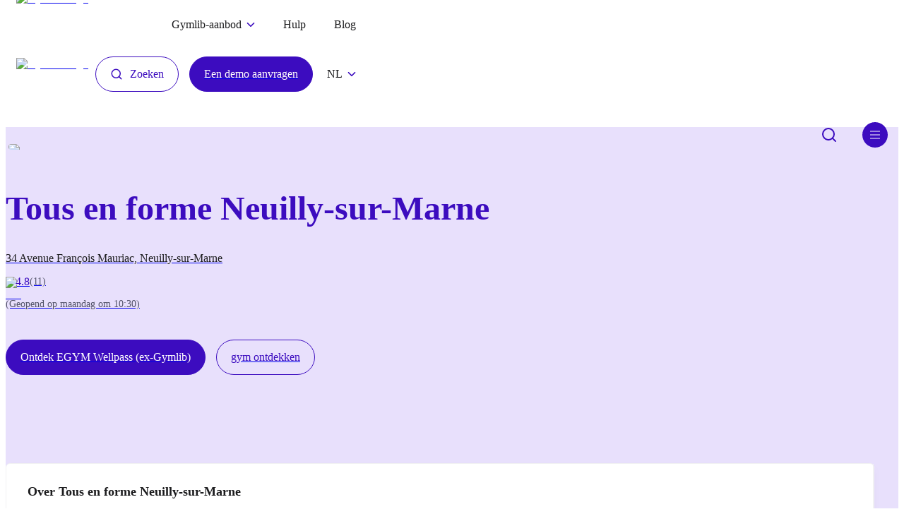

--- FILE ---
content_type: text/html; charset=utf-8
request_url: https://gymlib.com/nl/gym/atousports-gym-forme-loisirs
body_size: 24363
content:
<!DOCTYPE html><html lang="nl"><head><meta charSet="utf-8"/><meta name="viewport" content="width=device-width"/><title>Tous en forme Neuilly-sur-Marne</title><link rel="canonical" href="https://gymlib.com/nl/gym/atousports-gym-forme-loisirs"/><meta property="og:title" content="Tous en forme Neuilly-sur-Marne"/><meta property="og:type" content="website"/><meta name="description" content="Attention : 1 pass Wellpass équivaut à 1 cours collectif."/><meta property="og:description" content="Attention : 1 pass Wellpass équivaut à 1 cours collectif."/><meta property="og:url" content="https://gymlib.com/nl/gym/atousports-gym-forme-loisirs"/><meta property="og:image" content="https://storage.googleapis.com/public-gymfinder-backend-images-prod-prod-co/gyms/ffd8ffdb-0043-0006-0005-b45d79f1e8f0_s"/><script type="application/ld+json">{"@context":"https://schema.org","@type":"SportsActivityLocation","name":"Tous en forme Neuilly-sur-Marne","description":"Attention : 1 pass Wellpass équivaut à 1 cours collectif.","image":"https://storage.googleapis.com/public-gymfinder-backend-images-prod-prod-co/gyms/ffd8ffdb-0043-0006-0005-b45d79f1e8f0_s","openingHours":["Mo 10:30-13:30","Tu 12:30-13:30","We 14:00-16:00","Th 12:30-13:30","Fr 12:00-16:00","Sa 10:30-12:15","Su 10:00-12:00"],"address":{"@type":"PostalAddress","addressLocality":"Neuilly-sur-Marne","postalCode":"93330","streetAddress":"34 Avenue François Mauriac"},"geo":{"@type":"GeoCoordinates","latitude":48.8559396,"longitude":2.5166215},"aggregateRating":{"@type":"AggregateRating","ratingValue":4.818181818181818,"reviewCount":11}}</script><link rel="shortcut icon" href="/favicon.png"/><link rel="alternate" hrefLang="fr-fr" href="https://gymlib.com/fr/gym/atousports-gym-forme-loisirs"/><link rel="alternate" hrefLang="en-gb" href="https://gymlib.com/en/gym/atousports-gym-forme-loisirs"/><link rel="preload" as="image" imageSrcSet="/_next/image?url=%2F_next%2Fstatic%2Fmedia%2Flogo.f619239a.png&amp;w=256&amp;q=75 1x, /_next/image?url=%2F_next%2Fstatic%2Fmedia%2Flogo.f619239a.png&amp;w=640&amp;q=75 2x" fetchpriority="high"/><meta name="next-head-count" content="15"/><link rel="preconnect" href="https://images.prismic.io"/><link rel="preconnect" href="https://gymlib.cdn.prismic.io"/><link rel="preconnect" href="https://static.gymlib.com"/><link rel="preload" href="/fonts/GT-Haptik-Regular.otf" as="font" crossorigin=""/><link rel="preload" href="/fonts/GT-Haptik-Bold.otf" as="font" crossorigin=""/><link rel="preload" href="/fonts/GT-Haptik-Black.otf" as="font" crossorigin=""/><link rel="preload" href="/fonts/GT-Haptik-Medium.otf" as="font" crossorigin=""/><link rel="preload" href="/fonts/GT-Haptik-Medium-Rotalic.otf" as="font" crossorigin=""/><link rel="preload" href="/fonts/Dida.otf" as="font" crossorigin=""/><meta property="og:site" content="https://gymlib.com"/><link rel="preload" href="/_next/static/css/7b96ac258930d9a8.css" as="style"/><link rel="stylesheet" href="/_next/static/css/7b96ac258930d9a8.css" data-n-g=""/><link rel="preload" href="/_next/static/css/440979f53bc54b6d.css" as="style"/><link rel="stylesheet" href="/_next/static/css/440979f53bc54b6d.css" data-n-p=""/><noscript data-n-css=""></noscript><script defer="" nomodule="" src="/_next/static/chunks/polyfills-c67a75d1b6f99dc8.js"></script><script defer="" src="/_next/static/chunks/8037.9c7ea4e37bed16e4.js"></script><script defer="" src="/_next/static/chunks/9725.37b91004b2bff001.js"></script><script src="/_next/static/chunks/webpack-56331c0b37d1e237.js" defer=""></script><script src="/_next/static/chunks/framework-24245a90afd1d198.js" defer=""></script><script src="/_next/static/chunks/main-964d63d2c48deedb.js" defer=""></script><script src="/_next/static/chunks/pages/_app-b23c68aa9560ed54.js" defer=""></script><script src="/_next/static/chunks/6761-06da217b95d94f92.js" defer=""></script><script src="/_next/static/chunks/5413-397d00face840363.js" defer=""></script><script src="/_next/static/chunks/9926-5160f5f2c6ea0e09.js" defer=""></script><script src="/_next/static/chunks/2761-17ad6def1926f64d.js" defer=""></script><script src="/_next/static/chunks/5360-415ddfeecfdc50ea.js" defer=""></script><script src="/_next/static/chunks/2348-894b9a231d2ff32c.js" defer=""></script><script src="/_next/static/chunks/7837-1fa4f80af391050c.js" defer=""></script><script src="/_next/static/chunks/888-08d9160555850c06.js" defer=""></script><script src="/_next/static/chunks/7695-52d2dc816566dbae.js" defer=""></script><script src="/_next/static/chunks/4205-487d22c333f062e4.js" defer=""></script><script src="/_next/static/chunks/5053-9205f651334a6db7.js" defer=""></script><script src="/_next/static/chunks/6509-414285bfcb724778.js" defer=""></script><script src="/_next/static/chunks/5757-53ba2bc781ba0cbc.js" defer=""></script><script src="/_next/static/chunks/1525-d651331dce281ffb.js" defer=""></script><script src="/_next/static/chunks/pages/gym/%5Bslug%5D-3c8bc88ce7ecfca7.js" defer=""></script><script src="/_next/static/_sxY4zfsSh6Al1r_0NWfF/_buildManifest.js" defer=""></script><script src="/_next/static/_sxY4zfsSh6Al1r_0NWfF/_ssgManifest.js" defer=""></script><style data-styled="" data-styled-version="6.1.2">.OodcW{display:flex;align-items:flex-start;justify-content:space-between;align-self:normal;}/*!sc*/
.kPpgzm{display:flex;align-items:center;justify-content:flex-start;align-self:normal;}/*!sc*/
.jDlQHD{display:flex;align-items:flex-start;justify-content:flex-start;align-self:normal;}/*!sc*/
.kWCdjl{display:flex;align-items:center;justify-content:flex-end;align-self:normal;}/*!sc*/
.bqOZkH{display:flex;align-items:flex-start;justify-content:flex-start;align-self:normal;flex-direction:column;}/*!sc*/
.hwIdUj{display:flex;align-items:center;justify-content:center;align-self:normal;}/*!sc*/
.oSrIZ{display:flex;justify-content:flex-start;align-self:normal;}/*!sc*/
.gPwCDT{display:flex;align-items:flex-end;justify-content:flex-end;align-self:normal;}/*!sc*/
.giBDOl{display:flex;align-self:normal;margin-bottom:0.625rem;}/*!sc*/
@media (min-width: 768px){.giBDOl{margin-bottom:1.875rem;}}/*!sc*/
.jRPAPN{display:flex;justify-content:flex-start;align-self:normal;flex-direction:column;padding-bottom:0;}/*!sc*/
@media (min-width: 768px){.jRPAPN{padding-bottom:2.8125rem;}}/*!sc*/
.fHyQeN{display:flex;justify-content:flex-start;align-self:normal;margin-bottom:0.9375rem;}/*!sc*/
@media (min-width: 768px){.fHyQeN{margin-bottom:0;}}/*!sc*/
.kAmtmG{display:flex;align-items:center;justify-content:flex-start;align-self:normal;padding-top:0.625rem;padding-bottom:0.625rem;}/*!sc*/
@media (min-width: 768px){.kAmtmG{padding-top:0.625rem;}}/*!sc*/
@media (min-width: 768px){.kAmtmG{padding-bottom:0.625rem;}}/*!sc*/
.fkuagV{display:flex;align-items:flex-end;justify-content:center;align-self:normal;flex-direction:column;}/*!sc*/
data-styled.g2[id="sc-gtcySc"]{content:"OodcW,kPpgzm,jDlQHD,kWCdjl,bqOZkH,hwIdUj,oSrIZ,gPwCDT,giBDOl,jRPAPN,fHyQeN,kAmtmG,fkuagV,"}/*!sc*/
.xXhNX{display:flex;justify-content:flex-start;align-items:flex-start;position:relative;}/*!sc*/
@media (min-width: 768px){.xXhNX{display:flex;}}/*!sc*/
@media (min-width: 992px){.xXhNX{display:flex;}}/*!sc*/
.gatLEt{display:flex;justify-content:flex-start;align-items:flex-start;position:relative;}/*!sc*/
@media (min-width: 768px){.gatLEt{padding-right:0;}}/*!sc*/
@media (min-width: 768px){.gatLEt{display:flex;}}/*!sc*/
@media (min-width: 992px){.gatLEt{display:flex;}}/*!sc*/
.zkign{display:flex;justify-content:flex-start;align-items:flex-start;position:relative;margin-right:0.4375rem;}/*!sc*/
@media (min-width: 768px){.zkign{display:flex;}}/*!sc*/
@media (min-width: 992px){.zkign{display:flex;}}/*!sc*/
.knuvsf{display:flex;justify-content:flex-start;align-items:flex-start;position:relative;}/*!sc*/
@media (min-width: 768px){.knuvsf{margin-top:0.125rem;}}/*!sc*/
@media (min-width: 768px){.knuvsf{display:flex;}}/*!sc*/
@media (min-width: 992px){.knuvsf{display:flex;}}/*!sc*/
.jgAbzl{display:flex;justify-content:flex-start;align-items:flex-start;position:relative;}/*!sc*/
@media (min-width: 768px){.jgAbzl{padding-left:1.875rem;}}/*!sc*/
@media (min-width: 768px){.jgAbzl{display:flex;}}/*!sc*/
@media (min-width: 992px){.jgAbzl{display:flex;}}/*!sc*/
.IYAZa{display:flex;justify-content:flex-start;align-items:flex-start;position:relative;}/*!sc*/
@media (min-width: 768px){.IYAZa{padding-left:0.9375rem;}}/*!sc*/
@media (min-width: 768px){.IYAZa{display:flex;}}/*!sc*/
@media (min-width: 992px){.IYAZa{display:flex;}}/*!sc*/
.cIwAFM{display:flex;justify-content:flex-start;align-items:flex-start;position:relative;}/*!sc*/
@media (min-width: 768px){.cIwAFM{padding-left:1.25rem;}}/*!sc*/
@media (min-width: 768px){.cIwAFM{display:flex;}}/*!sc*/
@media (min-width: 992px){.cIwAFM{display:flex;}}/*!sc*/
.hatexW{display:flex;justify-content:flex-start;align-items:center;position:relative;}/*!sc*/
@media (min-width: 768px){.hatexW{display:flex;}}/*!sc*/
@media (min-width: 992px){.hatexW{display:flex;}}/*!sc*/
.iMczZM{display:flex;justify-content:flex-start;align-items:flex-start;position:relative;margin-left:2.1875rem;}/*!sc*/
@media (min-width: 768px){.iMczZM{display:flex;}}/*!sc*/
@media (min-width: 992px){.iMczZM{display:flex;}}/*!sc*/
.hdKChf{display:flex;position:relative;flex:1;}/*!sc*/
@media (min-width: 768px){.hdKChf{display:flex;}}/*!sc*/
@media (min-width: 992px){.hdKChf{display:flex;}}/*!sc*/
.gTxMll{display:flex;flex-direction:xs:flex-direction:column;position:relative;flex-direction:column;}/*!sc*/
@media (min-width: 768px){.gTxMll{display:flex;}}/*!sc*/
@media (min-width: 992px){.gTxMll{display:flex;}}/*!sc*/
.hbbTRJ{display:flex;justify-content:flex-start;align-items:center;position:relative;margin-bottom:0.625rem;}/*!sc*/
@media (min-width: 768px){.hbbTRJ{display:flex;}}/*!sc*/
@media (min-width: 992px){.hbbTRJ{display:flex;}}/*!sc*/
.jeatLh{display:flex;justify-content:flex-start;align-items:flex-start;position:relative;margin-right:1.875rem;}/*!sc*/
@media (min-width: 768px){.jeatLh{display:flex;}}/*!sc*/
@media (min-width: 992px){.jeatLh{display:flex;}}/*!sc*/
.hUVNOi{display:flex;justify-content:flex-start;align-items:flex-start;position:relative;margin-bottom:2.5rem;}/*!sc*/
@media (min-width: 768px){.hUVNOi{display:flex;}}/*!sc*/
@media (min-width: 992px){.hUVNOi{display:flex;}}/*!sc*/
.cZhHrr{display:flex;flex-direction:xs:flex-direction:column;md:flex-direction:row;justify-content:flex-start;position:relative;flex-direction:column;}/*!sc*/
@media (min-width: 768px){.cZhHrr{flex-direction:row;}}/*!sc*/
@media (min-width: 768px){.cZhHrr{display:flex;}}/*!sc*/
@media (min-width: 992px){.cZhHrr{display:flex;}}/*!sc*/
.eMvMoC{display:flex;justify-content:flex-start;align-items:flex-start;position:relative;margin-bottom:0.9375rem;}/*!sc*/
@media (min-width: 768px){.eMvMoC{margin-bottom:0;}}/*!sc*/
@media (min-width: 768px){.eMvMoC{margin-right:0.9375rem;}}/*!sc*/
@media (min-width: 768px){.eMvMoC{display:flex;}}/*!sc*/
@media (min-width: 992px){.eMvMoC{display:flex;}}/*!sc*/
.dLNCLP{display:flex;justify-content:flex-end;align-items:flex-end;position:relative;}/*!sc*/
@media (min-width: 768px){.dLNCLP{display:flex;}}/*!sc*/
@media (min-width: 992px){.dLNCLP{display:flex;}}/*!sc*/
.kmFphn{display:flex;flex-direction:xs:flex-direction:column;md:flex-direction:row;justify-content:flex-start;position:relative;flex:1;flex-direction:column;}/*!sc*/
@media (min-width: 768px){.kmFphn{flex-direction:row;}}/*!sc*/
@media (min-width: 768px){.kmFphn{display:flex;}}/*!sc*/
@media (min-width: 992px){.kmFphn{display:flex;}}/*!sc*/
.cRtfYd{display:flex;flex-direction:xs:flex-direction:column;justify-content:flex-start;align-items:flex-start;position:relative;flex:1;flex-direction:column;}/*!sc*/
@media (min-width: 768px){.cRtfYd{display:flex;}}/*!sc*/
@media (min-width: 992px){.cRtfYd{display:flex;}}/*!sc*/
.PPUxL{display:flex;justify-content:flex-start;align-items:flex-start;position:relative;flex:1;}/*!sc*/
@media (min-width: 768px){.PPUxL{display:flex;}}/*!sc*/
@media (min-width: 992px){.PPUxL{display:flex;}}/*!sc*/
.jUCATd{display:flex;justify-content:flex-start;align-items:flex-start;position:relative;margin-bottom:0.9375rem;}/*!sc*/
@media (min-width: 768px){.jUCATd{display:flex;}}/*!sc*/
@media (min-width: 992px){.jUCATd{display:flex;}}/*!sc*/
.hZaWpB{display:flex;flex-direction:xs:flex-direction:column;justify-content:flex-start;align-items:flex-start;position:relative;flex-direction:column;}/*!sc*/
@media (min-width: 768px){.hZaWpB{display:flex;}}/*!sc*/
@media (min-width: 992px){.hZaWpB{display:flex;}}/*!sc*/
.kHmhuW{display:flex;flex-direction:xs:flex-direction:column;justify-content:flex-start;align-items:flex-start;position:relative;margin-bottom:0.625rem;flex-direction:column;}/*!sc*/
@media (min-width: 768px){.kHmhuW{margin-bottom:1.25rem;}}/*!sc*/
@media (min-width: 768px){.kHmhuW{display:flex;}}/*!sc*/
@media (min-width: 992px){.kHmhuW{display:flex;}}/*!sc*/
.bGQUvY{display:flex;flex-direction:xs:flex-direction:column;justify-content:center;align-items:flex-start;position:relative;flex-direction:column;}/*!sc*/
@media (min-width: 768px){.bGQUvY{display:flex;}}/*!sc*/
@media (min-width: 992px){.bGQUvY{display:flex;}}/*!sc*/
.hPjbVA{display:flex;justify-content:flex-start;align-items:flex-start;position:relative;margin-right:0.125rem;}/*!sc*/
@media (min-width: 768px){.hPjbVA{display:flex;}}/*!sc*/
@media (min-width: 992px){.hPjbVA{display:flex;}}/*!sc*/
data-styled.g3[id="sc-dkXqGt"]{content:"xXhNX,gatLEt,zkign,knuvsf,jgAbzl,IYAZa,cIwAFM,hatexW,iMczZM,hdKChf,gTxMll,hbbTRJ,jeatLh,hUVNOi,cZhHrr,eMvMoC,dLNCLP,kmFphn,cRtfYd,PPUxL,jUCATd,hZaWpB,kHmhuW,bGQUvY,hPjbVA,"}/*!sc*/
.cdTqtJ{display:flex;flex-direction:column;height:100%;}/*!sc*/
@media (min-width: 1200px){.cdTqtJ{padding:0 0;max-width:1230px;}}/*!sc*/
data-styled.g4[id="sc-hKVqoC"]{content:"cdTqtJ,"}/*!sc*/
.fjzErd{width:100%;}/*!sc*/
data-styled.g5[id="sc-eCQicT"]{content:"fjzErd,"}/*!sc*/
.koZgVa{display:inline-flex;padding:0;background-color:transparent;border:none;transition:all 0.2s ease;will-change:transform;}/*!sc*/
.koZgVa:hover{opacity:0.8;}/*!sc*/
data-styled.g6[id="sc-jSpqns"]{content:"koZgVa,"}/*!sc*/
.bkvRZG{transform:rotate(0deg);transition:transform 0.3s ease;}/*!sc*/
data-styled.g7[id="sc-gKkibJ"]{content:"bkvRZG,"}/*!sc*/
.ecbA-dB{margin:0;font-family:'GT Haptik';color:inherit;font-size:1rem;line-height:1.4375rem;font-weight:500;text-transform:none;white-space:normal;text-align:start;-webkit-font-smoothing:antialised;white-space:pre-wrap;}/*!sc*/
@media (min-width: 768px){.ecbA-dB{font-size:1rem;line-height:1.4375rem;}}/*!sc*/
.jOLDWg{margin:0;font-family:'GT Haptik';color:inherit;font-size:1rem;line-height:1.4375rem;font-weight:400;text-transform:none;white-space:normal;text-align:start;-webkit-font-smoothing:antialised;white-space:pre-wrap;}/*!sc*/
@media (min-width: 768px){.jOLDWg{font-size:1rem;line-height:1.4375rem;}}/*!sc*/
.foQwWf{margin:0;font-family:'GT Haptik';color:#1B1B1D;font-size:1rem;line-height:1.4375rem;font-weight:400;text-transform:none;white-space:normal;text-align:start;-webkit-font-smoothing:antialised;white-space:pre-wrap;}/*!sc*/
@media (min-width: 768px){.foQwWf{font-size:1rem;line-height:1.4375rem;}}/*!sc*/
.jjnYmY{margin:0;font-family:'GT Haptik';color:#FFFFFF;font-size:1rem;line-height:1.3125rem;font-weight:500;text-transform:none;white-space:normal;text-align:start;margin-bottom:0.25rem;-webkit-font-smoothing:antialised;white-space:pre-wrap;}/*!sc*/
@media (min-width: 768px){.jjnYmY{font-size:1.125rem;line-height:1.1875rem;}}/*!sc*/
.eNFqrC{margin:0;font-family:'GT Haptik';color:#FFFFFF;font-size:0.75rem;line-height:0.8125rem;font-weight:400;text-transform:none;white-space:normal;text-align:start;-webkit-font-smoothing:antialised;white-space:pre-wrap;}/*!sc*/
@media (min-width: 768px){.eNFqrC{font-size:0.75rem;line-height:0.8125rem;}}/*!sc*/
.jVdmXs{margin:0;font-family:'GT Haptik';color:#1B1B1D;font-size:1.5rem;line-height:1.9375rem;font-weight:700;text-transform:none;white-space:normal;text-align:start;-webkit-font-smoothing:antialised;white-space:pre-wrap;}/*!sc*/
@media (min-width: 768px){.jVdmXs{font-size:1.5rem;line-height:1.9375rem;}}/*!sc*/
.deNnxE{margin:0;font-family:'GT Haptik';color:#3C0CBF;font-size:3rem;line-height:3.625rem;font-weight:900;text-transform:none;white-space:normal;text-align:start;margin-top:3.125rem;margin-bottom:0.9375rem;-webkit-font-smoothing:antialised;white-space:pre-wrap;}/*!sc*/
@media (min-width: 768px){.deNnxE{margin-bottom:1.875rem;}}/*!sc*/
@media (min-width: 768px){.deNnxE{font-size:3rem;line-height:3.625rem;}}/*!sc*/
.clNRKw{margin:0;font-family:'GT Haptik';color:#1B1B1D;font-size:1rem;line-height:1.4375rem;font-weight:400;text-transform:none;white-space:normal;text-align:start;margin-bottom:0.625rem;-webkit-font-smoothing:antialised;white-space:pre-wrap;}/*!sc*/
@media (min-width: 768px){.clNRKw{font-size:1rem;line-height:1.4375rem;}}/*!sc*/
.ljVodB{margin:0;font-family:'GT Haptik';color:#3C0CBF;font-size:1rem;line-height:1.4375rem;font-weight:400;text-transform:none;white-space:normal;text-align:start;-webkit-font-smoothing:antialised;white-space:pre-wrap;}/*!sc*/
@media (min-width: 768px){.ljVodB{font-size:1rem;line-height:1.4375rem;}}/*!sc*/
.kIMZXA{margin:0;font-family:'GT Haptik';color:#525268;font-size:0.875rem;line-height:1.3125rem;font-weight:400;text-transform:none;white-space:normal;text-align:start;-webkit-font-smoothing:antialised;white-space:pre-wrap;}/*!sc*/
@media (min-width: 768px){.kIMZXA{font-size:0.875rem;line-height:1.3125rem;}}/*!sc*/
.hZKoag{margin:0;font-family:'GT Haptik';color:#1B1B1D;font-size:1.125rem;line-height:1.1875rem;font-weight:700;text-transform:none;white-space:normal;text-align:start;-webkit-font-smoothing:antialised;white-space:pre-wrap;}/*!sc*/
@media (min-width: 768px){.hZKoag{font-size:1.125rem;line-height:1.1875rem;}}/*!sc*/
.gHcSCM{margin:0;font-family:'GT Haptik';color:#1B1B1D;font-size:1.125rem;line-height:32px;font-weight:400;text-transform:none;white-space:normal;text-align:start;margin-bottom:0.625rem;-webkit-font-smoothing:antialised;white-space:pre-wrap;}/*!sc*/
@media (min-width: 768px){.gHcSCM{font-size:1.125rem;line-height:32px;}}/*!sc*/
.ifQwgg{margin:0;font-family:'GT Haptik';color:#525268;font-size:1rem;line-height:1.4375rem;font-weight:400;text-transform:none;white-space:normal;text-align:start;-webkit-font-smoothing:antialised;white-space:pre-wrap;}/*!sc*/
@media (min-width: 768px){.ifQwgg{font-size:1rem;line-height:1.4375rem;}}/*!sc*/
.sODlj{margin:0;font-family:'GT Haptik';color:#1B1B1D;font-size:1.5rem;line-height:31px;font-weight:700;text-transform:none;white-space:normal;text-align:start;margin-bottom:0.625rem;-webkit-font-smoothing:antialised;white-space:pre-wrap;}/*!sc*/
@media (min-width: 768px){.sODlj{font-size:1.5rem;line-height:31px;}}/*!sc*/
.ehxlDL{margin:0;font-family:'GT Haptik';color:#525268;font-size:1rem;line-height:32px;font-weight:400;text-transform:none;white-space:normal;text-align:start;margin-bottom:0.3125rem;-webkit-font-smoothing:antialised;white-space:pre-wrap;}/*!sc*/
@media (min-width: 768px){.ehxlDL{font-size:1rem;line-height:32px;}}/*!sc*/
.cfPIkS{margin:0;font-family:'GT Haptik';color:#525268;font-size:1rem;line-height:32px;font-weight:400;text-transform:none;white-space:normal;text-align:start;margin-bottom:0.9375rem;-webkit-font-smoothing:antialised;white-space:pre-wrap;}/*!sc*/
@media (min-width: 768px){.cfPIkS{font-size:1rem;line-height:32px;}}/*!sc*/
.cfWuwn{margin:0;font-family:'GT Haptik';color:#1B1B1D;font-size:1.125rem;line-height:26px;font-weight:400;text-transform:none;white-space:normal;text-align:start;-webkit-font-smoothing:antialised;white-space:pre-wrap;}/*!sc*/
@media (min-width: 768px){.cfWuwn{font-size:1.125rem;line-height:26px;}}/*!sc*/
.jEAymP{margin:0;font-family:'GT Haptik';color:#C1C1C3;font-size:0.875rem;line-height:18px;font-weight:400;text-transform:none;white-space:normal;text-align:start;margin-left:1rem;-webkit-font-smoothing:antialised;white-space:pre-wrap;}/*!sc*/
@media (min-width: 768px){.jEAymP{font-size:0.875rem;line-height:18px;}}/*!sc*/
.krFrCl{margin:0;font-family:'GT Haptik';color:#1B1B1D;font-size:1rem;line-height:1.4375rem;font-weight:400;text-transform:none;white-space:normal;text-align:start;margin-top:0.9375rem;-webkit-font-smoothing:antialised;white-space:pre-wrap;}/*!sc*/
@media (min-width: 768px){.krFrCl{font-size:1rem;line-height:1.4375rem;}}/*!sc*/
data-styled.g8[id="sc-iCEzBS"]{content:"ecbA-dB,jOLDWg,foQwWf,jjnYmY,eNFqrC,jVdmXs,deNnxE,clNRKw,ljVodB,kIMZXA,hZKoag,gHcSCM,ifQwgg,sODlj,ehxlDL,cfPIkS,cfWuwn,jEAymP,krFrCl,"}/*!sc*/
.ljJqLz{cursor:pointer;}/*!sc*/
data-styled.g9[id="sc-fuzrqj"]{content:"ljJqLz,"}/*!sc*/
.jwbNkE{border:none;background-color:transparent;padding:0;}/*!sc*/
data-styled.g12[id="sc-kEbfcl"]{content:"jwbNkE,"}/*!sc*/
.fGNvBy{display:flex;cursor:pointer;}/*!sc*/
data-styled.g15[id="sc-dYlKe"]{content:"fGNvBy,"}/*!sc*/
.fcbIyT{justify-content:space-between;align-items:flex-start;overflow-x:none;}/*!sc*/
.uBswC{justify-content:flex-start;align-items:flex-start;overflow-x:none;}/*!sc*/
.kJSCpi{justify-content:flex-start;align-items:flex-start;overflow-x:none;margin-top:1.875rem;margin-bottom:1.875rem;}/*!sc*/
@media (min-width: 768px){.kJSCpi{margin-top:5rem;}}/*!sc*/
@media (min-width: 768px){.kJSCpi{margin-bottom:5rem;}}/*!sc*/
.guoraA{justify-content:flex-start;align-items:flex-start;overflow-x:none;margin-top:3.125rem;}/*!sc*/
@media (min-width: 768px){.guoraA{margin-top:5rem;}}/*!sc*/
.eAxJSE{justify-content:flex-start;align-items:flex-start;overflow-x:none;margin-bottom:0.9375rem;}/*!sc*/
.jfOmPz{justify-content:flex-start;align-items:flex-start;overflow-x:none;margin-bottom:1.875rem;}/*!sc*/
.ksYqzY{justify-content:flex-start;align-items:flex-start;overflow-x:none;margin-top:6.25rem;margin-bottom:1.5625rem;}/*!sc*/
@media (min-width: 768px){.ksYqzY{margin-top:6.25rem;}}/*!sc*/
@media (min-width: 768px){.ksYqzY{margin-bottom:2.5rem;}}/*!sc*/
.hWqUuK{justify-content:flex-start;align-items:flex-start;overflow-x:none;margin-bottom:1.875rem;}/*!sc*/
@media (min-width: 768px){.hWqUuK{margin-bottom:1.875rem;}}/*!sc*/
.daTepU{justify-content:flex-start;align-items:flex-start;overflow-x:none;margin-bottom:1.875rem;}/*!sc*/
@media (min-width: 768px){.daTepU{margin-bottom:3.125rem;}}/*!sc*/
.joHmqa{justify-content:flex-start;align-items:flex-start;overflow-x:none;margin-bottom:3.125rem;}/*!sc*/
@media (min-width: 768px){.joHmqa{margin-bottom:6.25rem;}}/*!sc*/
.ofVqA{justify-content:flex-start;align-items:flex-start;overflow-x:none;margin-bottom:3.125rem;}/*!sc*/
@media (min-width: 768px){.ofVqA{margin-bottom:5rem;}}/*!sc*/
data-styled.g16[id="sc-bqqOah"]{content:"fcbIyT,uBswC,kJSCpi,guoraA,eAxJSE,jfOmPz,ksYqzY,hWqUuK,daTepU,joHmqa,ofVqA,"}/*!sc*/
.jjZUX{max-height:300px;overflow:hidden;transition:max-height 0.4s ease;display:flex;flex-wrap:wrap;}/*!sc*/
data-styled.g19[id="sc-folRSO"]{content:"jjZUX,"}/*!sc*/
.gBQevH{padding:5px 10px;color:#525268;border:1px solid #e8e0fc;border-radius:5px;margin-right:10px;margin-bottom:10px;transition:all 0.2s ease;}/*!sc*/
.gBQevH:hover{border-color:#3C0CBF;}/*!sc*/
data-styled.g20[id="sc-fFCXec"]{content:"gBQevH,"}/*!sc*/
.fjkISL{border:0;border-radius:5rem;cursor:pointer;display:inline-flex;align-items:center;padding:0.9375rem 1.25rem;position:relative;background-color:transparent;overflow:hidden;transition:background-color 0.5s ease;height:100%;}/*!sc*/
.fjkISL .icon{transition:transform 0.5s ease;margin-right:0.625rem;}/*!sc*/
.fjkISL:hover{background-color:transparent;box-shadow:none;}/*!sc*/
.fjkISL:hover .icon{transform:rotate(-7deg);}/*!sc*/
.fjkISL:hover::after{width:0;}/*!sc*/
.fjkISL::after{content:'';position:absolute;bottom:0.875rem;z-index:-5;left:0.9375rem;width:calc(100% - 2 * 0.9375rem);height:0.625rem;background-color:#F7F7DA;transition:width 0.5s ease;}/*!sc*/
.yzSOD{border:0;border-radius:5rem;cursor:pointer;display:inline-flex;align-items:center;padding:0.9375rem 1.25rem;position:relative;background-color:transparent;overflow:hidden;transition:background-color 0.5s ease;height:100%;}/*!sc*/
.yzSOD .icon{transition:transform 0.5s ease;margin-right:0.625rem;}/*!sc*/
.yzSOD:hover{background-color:transparent;box-shadow:none;}/*!sc*/
.yzSOD:hover .icon{transform:rotate(-7deg);}/*!sc*/
.yzSOD:hover::after{width:0;}/*!sc*/
.yzSOD::after{content:'';position:absolute;bottom:0.875rem;z-index:-5;left:0.9375rem;width:calc(100% - 2 * 0.9375rem);height:0.625rem;background-color:#E8E0FC;transition:width 0.5s ease;}/*!sc*/
data-styled.g21[id="sc-bjLrTV"]{content:"fjkISL,yzSOD,"}/*!sc*/
.iCOztI{position:relative;z-index:2;font-size:16px;color:#1B1B1D;font-weight:500;line-height:1;font-family:'GT Haptik';transition:translateY(0);transition:transform 0.5s ease;}/*!sc*/
.iCOztI::after{content:'Toon meer';position:absolute;display:none;top:50%;left:0px;transform:translateY(50px);transition:transform 0.5s ease;font-weight:500;}/*!sc*/
@media (min-width: 768px){.iCOztI::after{display:block;}}/*!sc*/
.gtfmnu{position:relative;z-index:2;font-size:16px;color:#1B1B1D;font-weight:500;line-height:1;font-family:'GT Haptik';transition:translateY(0);transition:transform 0.5s ease;}/*!sc*/
.gtfmnu::after{content:'Bekijk een route';position:absolute;display:none;top:50%;left:0px;transform:translateY(50px);transition:transform 0.5s ease;font-weight:500;}/*!sc*/
@media (min-width: 768px){.gtfmnu::after{display:block;}}/*!sc*/
data-styled.g22[id="sc-ieCPsO"]{content:"iCOztI,gtfmnu,"}/*!sc*/
.cfSiIk{gap:6px;align-items:center;justify-content:flex-start;}/*!sc*/
data-styled.g25[id="sc-dlwKqN"]{content:"cfSiIk,"}/*!sc*/
.clZSrO{border:1px solid #3C0CBF;border-radius:5rem;cursor:pointer;display:inline-flex;align-items:center;padding:0.9375rem 1.25rem;position:relative;color:#3C0CBF;background-color:transparent;overflow:hidden;transition:all 0.5s ease;}/*!sc*/
.clZSrO .label{color:#3C0CBF;}/*!sc*/
.clZSrO .icon{margin-right:0.625rem;color:#3C0CBF;}/*!sc*/
.clZSrO .iconRight{margin-left:0.625rem;color:#3C0CBF;}/*!sc*/
.clZSrO:hover{background-color:#3C0CBF;border-color:#3C0CBF;}/*!sc*/
.clZSrO:hover .label,.clZSrO:hover .icon{transition:all 0.5s ease;color:white;}/*!sc*/
.clZSrO:hover::after{content:"Zoeken";position:absolute;display:none;top:15px;left:20px;transform:translateY(50px);transition:transform 0.5s ease;font-weight:500;font-size:16px;line-height:18px;}/*!sc*/
@media (min-width: 768px){.clZSrO:hover::after{display:block;}}/*!sc*/
.eYZOjr{border:1px solid #3C0CBF;border-radius:5rem;cursor:pointer;display:inline-flex;align-items:center;padding:0.9375rem 1.25rem;position:relative;color:white;background-color:#3C0CBF;overflow:hidden;transition:all 0.5s ease;}/*!sc*/
.eYZOjr .label{color:white;}/*!sc*/
.eYZOjr .icon{margin-right:0.625rem;color:white;}/*!sc*/
.eYZOjr .iconRight{margin-left:0.625rem;color:white;}/*!sc*/
.eYZOjr:hover{background-color:#440ed7;border-color:#3C0CBF;}/*!sc*/
.eYZOjr:hover .label,.eYZOjr:hover .icon{transition:all 0.5s ease;color:white;}/*!sc*/
.eYZOjr:hover::after{content:"Een demo aanvragen";position:absolute;display:none;top:15px;left:20px;transform:translateY(50px);transition:transform 0.5s ease;font-weight:500;font-size:16px;line-height:18px;}/*!sc*/
@media (min-width: 768px){.eYZOjr:hover::after{display:block;}}/*!sc*/
.levyna{border:1px solid #3C0CBF;border-radius:5rem;cursor:pointer;display:inline-flex;align-items:center;padding:0.9375rem 1.25rem;position:relative;color:#FFFFFF;background-color:#3C0CBF;overflow:hidden;transition:all 0.5s ease;}/*!sc*/
.levyna .label{color:#FFFFFF;}/*!sc*/
.levyna .icon{margin-right:0.625rem;color:#FFFFFF;}/*!sc*/
.levyna .iconRight{margin-left:0.625rem;color:#FFFFFF;}/*!sc*/
.levyna:hover{background-color:#440ed7;border-color:#3C0CBF;}/*!sc*/
.levyna:hover .label,.levyna:hover .icon{transition:all 0.5s ease;color:#FFFFFF;}/*!sc*/
.levyna:hover::after{content:"Ontdek EGYM Wellpass (ex-Gymlib)";position:absolute;display:none;top:15px;left:20px;transform:translateY(50px);transition:transform 0.5s ease;font-weight:500;font-size:16px;line-height:18px;}/*!sc*/
@media (min-width: 768px){.levyna:hover::after{display:block;}}/*!sc*/
.kxWIOI{border:1px solid #3C0CBF;border-radius:5rem;cursor:pointer;display:inline-flex;align-items:center;padding:0.9375rem 1.25rem;position:relative;color:#3C0CBF;background-color:transparent;overflow:hidden;transition:all 0.5s ease;}/*!sc*/
.kxWIOI .label{color:#3C0CBF;}/*!sc*/
.kxWIOI .icon{margin-right:0.625rem;color:#3C0CBF;}/*!sc*/
.kxWIOI .iconRight{margin-left:0.625rem;color:#3C0CBF;}/*!sc*/
.kxWIOI:hover{background-color:#440ed7;border-color:#3C0CBF;}/*!sc*/
.kxWIOI:hover .label,.kxWIOI:hover .icon{transition:all 0.5s ease;color:#3C0CBF;}/*!sc*/
.kxWIOI:hover::after{content:"gym ontdekken";position:absolute;display:none;top:15px;left:20px;transform:translateY(50px);transition:transform 0.5s ease;font-weight:500;font-size:16px;line-height:18px;}/*!sc*/
@media (min-width: 768px){.kxWIOI:hover::after{display:block;}}/*!sc*/
.bjWfwA{border:1px solid #3C0CBF;border-radius:5rem;cursor:pointer;display:inline-flex;align-items:center;padding:0.9375rem 1.25rem;position:relative;color:#3C0CBF;background-color:transparent;overflow:hidden;transition:all 0.5s ease;}/*!sc*/
.bjWfwA .label{color:#3C0CBF;}/*!sc*/
.bjWfwA .icon{margin-right:0.625rem;color:#3C0CBF;}/*!sc*/
.bjWfwA .iconRight{margin-left:0.625rem;color:#3C0CBF;}/*!sc*/
.bjWfwA:hover{background-color:#440ed7;border-color:#3C0CBF;}/*!sc*/
.bjWfwA:hover .label,.bjWfwA:hover .icon{transition:all 0.5s ease;color:#3C0CBF;}/*!sc*/
.bjWfwA:hover::after{content:"Ontdek onze fitnesspartners";position:absolute;display:none;top:15px;left:20px;transform:translateY(50px);transition:transform 0.5s ease;font-weight:500;font-size:16px;line-height:18px;}/*!sc*/
@media (min-width: 768px){.bjWfwA:hover::after{display:block;}}/*!sc*/
data-styled.g26[id="sc-kgohPG"]{content:"clZSrO,eYZOjr,levyna,kxWIOI,bjWfwA,"}/*!sc*/
.fTWFrY{font-size:16px;line-height:18px;text-align:center;}/*!sc*/
data-styled.g27[id="sc-fKwCFz"]{content:"fTWFrY,"}/*!sc*/
.hnaTgT{width:fit-content;background-color:transparent;padding:0;border-radius:0;gap:5px;}/*!sc*/
data-styled.g28[id="sc-bCgmkI"]{content:"hnaTgT,"}/*!sc*/
.eRptto{padding-left:0;margin-bottom:2.5rem;text-decoration:none;color:#1B1B1D;cursor:pointer;}/*!sc*/
.eRptto:hover{text-decoration:none;color:#3C0CBF;}/*!sc*/
@media (min-width: 1200px){.eRptto{padding-left:2.5rem;margin-bottom:0;}}/*!sc*/
data-styled.g29[id="sc-ivKqzx"]{content:"eRptto,"}/*!sc*/
.yGZPl{position:absolute;left:0;top:calc(100% + 9px);display:none;padding:0 1.875rem;background-color:#FFFFFF;border-radius:3px;min-width:210px;border:1px solid #F1F1F3;}/*!sc*/
.yGZPl:hover{display:block;}/*!sc*/
.yGZPl::before{content:'';position:absolute;top:-9px;left:1.875rem;height:0;width:0;border-right:9px solid transparent;border-bottom:9px solid #F1F1F3;border-left:9px solid transparent;}/*!sc*/
.yGZPl::after{content:'';position:absolute;top:-7px;left:2rem;height:0;width:0;border-right:7px solid transparent;border-bottom:7px solid #FFFFFF;border-left:7px solid transparent;}/*!sc*/
data-styled.g30[id="sc-cxxOSt"]{content:"yGZPl,"}/*!sc*/
.fCiTyh{display:flex;align-items:center;position:relative;z-index:3;color:#1B1B1D;cursor:pointer;}/*!sc*/
.fCiTyh:hover{color:#3C0CBF;}/*!sc*/
.fCiTyh:hover .sc-cxxOSt{display:block;}/*!sc*/
.fCiTyh:hover .sc-gKkibJ{color:#3C0CBF!important;}/*!sc*/
.fCiTyh:after{content:'';position:absolute;top:100%;height:9px;left:0;right:0;}/*!sc*/
data-styled.g31[id="sc-llQXGY"]{content:"fCiTyh,"}/*!sc*/
.gRaKwA{padding:1.25rem 0;list-style:none;border-bottom:1px solid #F1F1F3;}/*!sc*/
.gRaKwA:last-of-type{border-bottom:0px;}/*!sc*/
data-styled.g32[id="sc-iJSKhv"]{content:"gRaKwA,"}/*!sc*/
.diARiB{text-decoration:none;color:#1B1B1D;}/*!sc*/
.diARiB:hover{text-decoration:none;color:#3C0CBF;}/*!sc*/
data-styled.g33[id="sc-giQjxe"]{content:"diARiB,"}/*!sc*/
.kKuAeV{position:relative;display:flex;align-items:center;height:6.375rem;padding:0 0.9375rem;background-color:transparent;background-color:transparent;z-index:5;}/*!sc*/
data-styled.g34[id="sc-ezjhpl"]{content:"kKuAeV,"}/*!sc*/
.gtMpA-D{width:100%;}/*!sc*/
data-styled.g35[id="sc-bYgGEU"]{content:"gtMpA-D,"}/*!sc*/
.gplmkT{min-width:20px;max-width:40px;}/*!sc*/
data-styled.g36[id="sc-kLEcEn"]{content:"gplmkT,"}/*!sc*/
.bRWjri{padding:1.25rem 0;background-color:#3C0CBF;}/*!sc*/
data-styled.g39[id="sc-hiumNE"]{content:"bRWjri,"}/*!sc*/
.dAXQTW{display:flex;align-items:center;justify-content:center;width:2.5rem;height:2.5rem;background-color:#FFFFFF;border-radius:50%;}/*!sc*/
data-styled.g40[id="sc-gXvOAC"]{content:"dAXQTW,"}/*!sc*/
.lonFpj{width:fit-content;border-radius:0;}/*!sc*/
data-styled.g41[id="sc-cBEjqv"]{content:"lonFpj,"}/*!sc*/
.cQMBOD{width:100%;padding-bottom:4.375rem;}/*!sc*/
@media (min-width: 768px){.cQMBOD{padding-bottom:5rem;}}/*!sc*/
data-styled.g43[id="sc-jcgwyN"]{content:"cQMBOD,"}/*!sc*/
.bNIeoN{border-bottom:1px solid #F1F1F3;padding-bottom:0.9375rem;}/*!sc*/
data-styled.g44[id="sc-caHygO"]{content:"bNIeoN,"}/*!sc*/
.kYlJIb{margin-left:0;padding-left:0;padding-right:0;}/*!sc*/
.kYlJIb::after{left:0;width:100%;}/*!sc*/
data-styled.g45[id="sc-iUlCvD"]{content:"kYlJIb,"}/*!sc*/
.ksMNCN{display:flex;flex-direction:column;width:100%;overflow:hidden;min-width:200px;padding:0;}/*!sc*/
data-styled.g46[id="sc-iBjLpg"]{content:"ksMNCN,"}/*!sc*/
.lkuryb{border-radius:5px;overflow:hidden;position:relative;height:152px;}/*!sc*/
data-styled.g47[id="sc-efsgeZ"]{content:"lkuryb,"}/*!sc*/
.kiMbyW{padding:15px 0 0;width:100%;}/*!sc*/
data-styled.g48[id="sc-cTZdHi"]{content:"kiMbyW,"}/*!sc*/
.jIGMWL{margin:0 0.4375rem;}/*!sc*/
data-styled.g49[id="sc-jNDhVX"]{content:"jIGMWL,"}/*!sc*/
.dBllVJ{margin:0 0.625rem 0 0;color:#1B1B1D;font-family:GT Haptik,Arial;font-size:18px;font-style:normal;font-weight:400;line-height:20px;text-transform:capitalize;overflow:hidden;max-height:62px;margin-bottom:0.3125rem;}/*!sc*/
data-styled.g50[id="sc-dPqGoT"]{content:"dBllVJ,"}/*!sc*/
@keyframes rotate{0%{transform:rotate(0deg);}100%{transform:rotate(-3deg);}}/*!sc*/
.jzFXyy .heading-1-class,.jzFXyy .common-text-class,.jzFXyy .paragraph-class{margin-bottom:0.75rem;font-size:30px;line-height:105%;font-family:GT Haptik,Arial;color:#3C0CBF;font-weight:700;text-align:left;}/*!sc*/
@media (min-width: 768px){.jzFXyy .heading-1-class,.jzFXyy .common-text-class,.jzFXyy .paragraph-class{px`:"30px";}}/*!sc*/
.jzFXyy .hyperlink-class{color:#3C0CBF;text-decoration:underline;}/*!sc*/
.jzFXyy .hyperlink-class:hover{color:#3C0CBF;}/*!sc*/
.jzFXyy .strong-class{display:inline-block;font-weight:700;color:#3C0CBF;background-color:#F7F7DA;animation:1s ease 0.5s 1 rotate;animation-fill-mode:forwards;padding:0.3125rem 0.625rem;position:relative;z-index:-1;}/*!sc*/
data-styled.g51[id="sc-bBzKIC"]{content:"jzFXyy,"}/*!sc*/
.bonTHy{overflow:unset;width:100%;}/*!sc*/
data-styled.g52[id="sc-cNSmYF"]{content:"bonTHy,"}/*!sc*/
.bSOLVI{width:100%;}/*!sc*/
data-styled.g321[id="sc-fbgOKG"]{content:"bSOLVI,"}/*!sc*/
.hwvESu{border-top:solid #C1C1C3 1px;}/*!sc*/
.hwvESu:last-child{border-bottom:solid #C1C1C3 1px;}/*!sc*/
data-styled.g322[id="sc-hRvmIR"]{content:"hwvESu,"}/*!sc*/
.ePPuu{margin:0;font-family:GT Haptik,Arial;font-size:14px;line-height:32px;font-weight:400;}/*!sc*/
@media (min-width: 768px){.ePPuu{font-size:16px;}}/*!sc*/
data-styled.g323[id="sc-hCVAiY"]{content:"ePPuu,"}/*!sc*/
.bycDeG{margin:0;font-family:GT Haptik,Arial;font-size:14px;line-height:32px;font-weight:400;}/*!sc*/
@media (min-width: 768px){.bycDeG{font-size:16px;}}/*!sc*/
data-styled.g324[id="sc-eEDNBP"]{content:"bycDeG,"}/*!sc*/
.eZdnun{background-color:#F7F7DA;border-radius:8px;overflow:hidden;}/*!sc*/
data-styled.g325[id="sc-eqebbW"]{content:"eZdnun,"}/*!sc*/
.YZfZz{padding:30px 30px 30px;order:2;}/*!sc*/
@media (min-width: 768px){.YZfZz{order:1;padding:30px 30px 40px;}}/*!sc*/
data-styled.g326[id="sc-hgszah"]{content:"YZfZz,"}/*!sc*/
.jIKMJn{order:0;}/*!sc*/
@media (min-width: 768px){.jIKMJn{order:2;}}/*!sc*/
data-styled.g327[id="sc-gRSMAo"]{content:"jIKMJn,"}/*!sc*/
.etDvHv{padding:0;border-radius:0;}/*!sc*/
.etDvHv::after{left:0;width:100%;z-index:1;bottom:0;}/*!sc*/
data-styled.g328[id="sc-gLMcCj"]{content:"etDvHv,"}/*!sc*/
.wccjn{width:100%;overflow:unset;}/*!sc*/
data-styled.g329[id="sc-gxmqcq"]{content:"wccjn,"}/*!sc*/
.iaozaL{background:#ffffff;border:1px solid #e8e0fc;border-radius:5px;padding:15px;width:100%;margin-right:10px;margin-bottom:10px;}/*!sc*/
.iaozaL:nth-child(4n){margin-right:0;}/*!sc*/
data-styled.g330[id="sc-cOEaAi"]{content:"iaozaL,"}/*!sc*/
.cQJWID{overflow:unset;width:100%;}/*!sc*/
data-styled.g331[id="sc-iLSzKr"]{content:"cQJWID,"}/*!sc*/
.hjRqRU{margin-bottom:10px;}/*!sc*/
data-styled.g333[id="sc-lxgNN"]{content:"hjRqRU,"}/*!sc*/
.hwnhJX{width:100%;}/*!sc*/
data-styled.g334[id="sc-cdBmRy"]{content:"hwnhJX,"}/*!sc*/
.dsGqVY{margin-left:0;padding-left:0;padding-right:0;}/*!sc*/
.dsGqVY::after{left:0;width:100%;}/*!sc*/
data-styled.g357[id="sc-lneCvT"]{content:"dsGqVY,"}/*!sc*/
.iNceYH{transition:all 0.4s ease;}/*!sc*/
@media (min-width: 768px){.iNceYH{font-size:20px;line-height:31.5px;}}/*!sc*/
data-styled.g358[id="sc-lpvIyE"]{content:"iNceYH,"}/*!sc*/
.ckwtwO{overflow:hidden;font-size:16px;line-height:142.5%;color:#525268;}/*!sc*/
data-styled.g359[id="sc-fXoyjR"]{content:"ckwtwO,"}/*!sc*/
.ioxoNS{height:50px;}/*!sc*/
data-styled.g360[id="sc-hrrTHr"]{content:"ioxoNS,"}/*!sc*/
.fByGwp{position:fixed;top:0;left:0;right:0;bottom:0;z-index:100;background-color:#FFFFFF;pointer-events:none;overflow-y:auto;overflow-x:hidden;}/*!sc*/
data-styled.g361[id="sc-hcShhy"]{content:"fByGwp,"}/*!sc*/
.ilWGcY{position:fixed;top:35px;z-index:101;}/*!sc*/
@media (min-width: 768px){.ilWGcY{top:80px;}}/*!sc*/
data-styled.g363[id="sc-jEGSFQ"]{content:"ilWGcY,"}/*!sc*/
.jaXddP{width:75%;}/*!sc*/
data-styled.g364[id="sc-cCSveX"]{content:"jaXddP,"}/*!sc*/
.jrUrbz{width:25%;}/*!sc*/
data-styled.g365[id="sc-cosIFe"]{content:"jrUrbz,"}/*!sc*/
.jYxyVt{margin:4px;border-radius:5px;overflow:hidden;cursor:pointer;width:100%;height:100%;}/*!sc*/
@media (min-width: 768px){.jYxyVt{height:auto;}}/*!sc*/
data-styled.g366[id="sc-feHgDp"]{content:"jYxyVt,"}/*!sc*/
.gjbJGE{overflow:hidden;aspect-ratio:1/1;cursor:pointer;transition:all 0.1s linear;}/*!sc*/
.gjbJGE:hover{opacity:0.8;}/*!sc*/
data-styled.g367[id="sc-eQhudw"]{content:"gjbJGE,"}/*!sc*/
.jTLOeW{position:relative;margin-top:-132px;padding-top:152px;padding-bottom:20px;background-color:#E8E0FC;}/*!sc*/
@media (min-width: 992px){.jTLOeW::after{content:'';position:absolute;height:84px;right:0;bottom:0;left:0;background-color:#FFFFFF;}}/*!sc*/
data-styled.g370[id="sc-eQpsXa"]{content:"jTLOeW,"}/*!sc*/
.VHFZM{position:relative;border:1px solid #f1f1f3;background:#ffffff;box-shadow:0px 6px 13px rgba(0, 0, 0, 0.03);border-radius:6px;z-index:1;}/*!sc*/
data-styled.g371[id="sc-kNDShj"]{content:"VHFZM,"}/*!sc*/
.bmxa-DP{padding:30px;}/*!sc*/
.bmxa-DP:first-child{border-bottom:1px solid #f1f1f3;}/*!sc*/
@media (min-width: 768px){.bmxa-DP:first-child{border-right:1px solid #f1f1f3;}}/*!sc*/
data-styled.g372[id="sc-hFpJzs"]{content:"bmxa-DP,"}/*!sc*/
.dgRtti{position:relative;}/*!sc*/
data-styled.g374[id="sc-bPUuG"]{content:"dgRtti,"}/*!sc*/
.bniPdH{width:100%;}/*!sc*/
@media (min-width: 768px){.bniPdH{width:auto;}}/*!sc*/
data-styled.g375[id="sc-fZetEP"]{content:"bniPdH,"}/*!sc*/
@media (max-width: calc(1200px - 1px)){.iPfZoK{display:none;}}/*!sc*/
data-styled.g430[id="sc-fHUnBR"]{content:"iPfZoK,"}/*!sc*/
.iphjNQ{position:fixed;top:0;width:100%;z-index:6;top:-130px;background-color:#FFFFFF;transition:top 0.5s ease;}/*!sc*/
data-styled.g431[id="sc-bPNDTI"]{content:"iphjNQ,"}/*!sc*/
.flqWzd{padding:0px;border-radius:5em;background:#3C0CBF;width:36px;height:36px;align-items:center;justify-content:center;display:flex;border:none;}/*!sc*/
data-styled.g442[id="sc-cSXeKI"]{content:"flqWzd,"}/*!sc*/
.dazcYF{position:relative;display:flex;align-items:center;height:4.375rem;padding:0 0.9375rem;z-index:5;}/*!sc*/
data-styled.g448[id="sc-cAQBC"]{content:"dazcYF,"}/*!sc*/
.fEsgbG{width:100vw;}/*!sc*/
data-styled.g452[id="sc-jMBiZx"]{content:"fEsgbG,"}/*!sc*/
.dKxRCG{display:flex;flex-direction:column;min-height:100vh;overflow:hidden;}/*!sc*/
data-styled.g460[id="sc-fgXCsk"]{content:"dKxRCG,"}/*!sc*/
</style></head><div id="__next"><div class="sc-fHUnBR iPfZoK"><header class="sc-ezjhpl kKuAeV"><div direction="[object Object]" align="flex-start" justify="flex-start" position="relative" paddingTop="[object Object]" paddingBottom="[object Object]" paddingRight="[object Object]" paddingLeft="[object Object]" marginTop="[object Object]" marginBottom="[object Object]" marginRight="[object Object]" marginLeft="[object Object]" class="sc-dkXqGt xXhNX sc-eCQicT fjzErd sc-bYgGEU gtMpA-D"><div class="sc-hKVqoC cdTqtJ container-xl"><div class="sc-bqqOah fcbIyT row"><div class="sc-gtcySc OodcW col-md-3"><div class="sc-gtcySc kPpgzm col-md-auto"><a href="/nl" class="sc-ikBBTW dNa-DmS"><div class="sc-dYlKe fGNvBy"><img alt="Gymlib Logo" fetchpriority="high" width="200" height="91" decoding="async" data-nimg="1" style="color:transparent" srcSet="/_next/image?url=%2F_next%2Fstatic%2Fmedia%2Flogo.f619239a.png&amp;w=256&amp;q=75 1x, /_next/image?url=%2F_next%2Fstatic%2Fmedia%2Flogo.f619239a.png&amp;w=640&amp;q=75 2x" src="/_next/image?url=%2F_next%2Fstatic%2Fmedia%2Flogo.f619239a.png&amp;w=640&amp;q=75"/></div></a></div><div class="sc-gtcySc jDlQHD col"><div class="sc-kLEcEn gplmkT"></div></div><div class="sc-gtcySc kWCdjl col-md-auto"><div direction="[object Object]" align="flex-start" justify="flex-start" position="relative" paddingTop="[object Object]" paddingBottom="[object Object]" paddingRight="[object Object]" paddingLeft="[object Object]" marginTop="[object Object]" marginBottom="[object Object]" marginRight="[object Object]" marginLeft="[object Object]" class="sc-dkXqGt gatLEt"><div class="sc-llQXGY fCiTyh"><div direction="[object Object]" align="flex-start" justify="flex-start" position="relative" paddingTop="[object Object]" paddingBottom="[object Object]" paddingRight="[object Object]" paddingLeft="[object Object]" marginTop="[object Object]" marginBottom="[object Object]" marginRight="[object Object]" marginLeft="[object Object]" class="sc-dkXqGt zkign"><p color="inherit" font-size="1rem" mobileFontSize="0.875rem" lineHeight="1.4375rem" textTransform="none" font-weight="500" marginTop="[object Object]" marginBottom="[object Object]" marginLeft="[object Object]" marginRight="[object Object]" whiteSpace="normal" textAlign="start" class="sc-iCEzBS ecbA-dB">Gymlib-aanbod</p></div><div direction="[object Object]" align="flex-start" justify="flex-start" position="relative" paddingTop="[object Object]" paddingBottom="[object Object]" paddingRight="[object Object]" paddingLeft="[object Object]" marginTop="[object Object]" marginBottom="[object Object]" marginRight="[object Object]" marginLeft="[object Object]" class="sc-dkXqGt knuvsf"><span style="color:#3C0CBF;height:6px;width:12px" class="sc-jSpqns koZgVa sc-gKkibJ bkvRZG" aria-hidden="true"><svg width="100%" height="100%" viewBox="0 0 14 8" fill="none" xmlns="http://www.w3.org/2000/svg"><path d="M1 1L7 7L13 1" stroke="currentColor" stroke-width="2" stroke-linecap="round" stroke-linejoin="round"></path></svg></span></div><ul class="sc-cxxOSt yGZPl"><li class="sc-iJSKhv gRaKwA"><a href="/nl/aanbod-bedrijf" class="sc-giQjxe diARiB"><p color="inherit" font-size="1rem" mobileFontSize="0.875rem" lineHeight="1.4375rem" textTransform="none" font-weight="400" marginTop="[object Object]" marginBottom="[object Object]" marginLeft="[object Object]" marginRight="[object Object]" whiteSpace="normal" textAlign="start" class="sc-iCEzBS jOLDWg">Voor bedrijven</p></a></li><li class="sc-iJSKhv gRaKwA"><a href="/nl/aanbod-medewerker" class="sc-giQjxe diARiB"><p color="inherit" font-size="1rem" mobileFontSize="0.875rem" lineHeight="1.4375rem" textTransform="none" font-weight="400" marginTop="[object Object]" marginBottom="[object Object]" marginLeft="[object Object]" marginRight="[object Object]" whiteSpace="normal" textAlign="start" class="sc-iCEzBS jOLDWg">Voor medewerkers</p></a></li></ul></div></div><div direction="[object Object]" align="flex-start" justify="flex-start" position="relative" paddingTop="[object Object]" paddingBottom="[object Object]" paddingRight="[object Object]" paddingLeft="[object Object]" marginTop="[object Object]" marginBottom="[object Object]" marginRight="[object Object]" marginLeft="[object Object]" class="sc-dkXqGt xXhNX"><a itemProp="url" href="https://support.gymlib.com/nl" class="sc-ivKqzx eRptto"><p color="inherit" font-size="1rem" mobileFontSize="0.875rem" lineHeight="1.4375rem" textTransform="none" font-weight="500" marginTop="[object Object]" marginBottom="[object Object]" marginLeft="[object Object]" marginRight="[object Object]" whiteSpace="normal" textAlign="start" class="sc-iCEzBS ecbA-dB">Hulp</p></a><a itemProp="url" href="https://blog.gymlib.com/nl/" class="sc-ivKqzx eRptto"><p color="inherit" font-size="1rem" mobileFontSize="0.875rem" lineHeight="1.4375rem" textTransform="none" font-weight="500" marginTop="[object Object]" marginBottom="[object Object]" marginLeft="[object Object]" marginRight="[object Object]" whiteSpace="normal" textAlign="start" class="sc-iCEzBS ecbA-dB">Blog</p></a></div></div></div><div class="sc-gtcySc kWCdjl col-md-auto"><div direction="[object Object]" align="flex-start" justify="flex-start" position="relative" paddingTop="[object Object]" paddingBottom="[object Object]" paddingRight="[object Object]" paddingLeft="[object Object]" marginTop="[object Object]" marginBottom="[object Object]" marginRight="[object Object]" marginLeft="[object Object]" class="sc-dkXqGt jgAbzl"><div><button type="button" label="Zoeken" textColor="#3C0CBF" textColorHover="white" backgroundColor="transparent" backgroundColorHover="#3C0CBF" borderColor="#3C0CBF" borderColorHover="#3C0CBF" class="sc-kgohPG clZSrO sc-jJwNxV LJFHP" href="/nl/search"><span style="height:18px;width:18px" class="sc-jSpqns koZgVa icon" aria-hidden="true"><svg width="100%" height="100%" viewBox="0 0 24 24" fill="none" xmlns="http://www.w3.org/2000/svg"><path d="M11 19C15.4183 19 19 15.4183 19 11C19 6.58172 15.4183 3 11 3C6.58172 3 3 6.58172 3 11C3 15.4183 6.58172 19 11 19Z" stroke="currentColor" stroke-width="2" stroke-linecap="round" stroke-linejoin="round"></path><path d="M21 20.9999L16.65 16.6499" stroke="currentColor" stroke-width="2" stroke-linecap="round" stroke-linejoin="round"></path></svg></span><p class="sc-iCEzBS foQwWf sc-fKwCFz fTWFrY label" color="#1B1B1D" font-size="1rem" mobileFontSize="0.875rem" lineHeight="1.4375rem" textTransform="none" font-weight="400" marginTop="[object Object]" marginBottom="[object Object]" marginLeft="[object Object]" marginRight="[object Object]" whiteSpace="normal" textAlign="start">Zoeken</p></button></div></div><div direction="[object Object]" align="flex-start" justify="flex-start" position="relative" paddingTop="[object Object]" paddingBottom="[object Object]" paddingRight="[object Object]" paddingLeft="[object Object]" marginTop="[object Object]" marginBottom="[object Object]" marginRight="[object Object]" marginLeft="[object Object]" class="sc-dkXqGt IYAZa"><a href="/nl/maak-afspraak" class="sc-ikBBTW dNa-DmS"><button type="button" label="Een demo aanvragen" textColor="white" textColorHover="white" backgroundColor="#3C0CBF" borderColor="#3C0CBF" borderColorHover="#3C0CBF" class="sc-kgohPG eYZOjr"><p class="sc-iCEzBS foQwWf sc-fKwCFz fTWFrY label" color="#1B1B1D" font-size="1rem" mobileFontSize="0.875rem" lineHeight="1.4375rem" textTransform="none" font-weight="400" marginTop="[object Object]" marginBottom="[object Object]" marginLeft="[object Object]" marginRight="[object Object]" whiteSpace="normal" textAlign="start">Een demo aanvragen</p></button></a></div><div direction="[object Object]" align="flex-start" justify="flex-start" position="relative" paddingTop="[object Object]" paddingBottom="[object Object]" paddingRight="[object Object]" paddingLeft="[object Object]" marginTop="[object Object]" marginBottom="[object Object]" marginRight="[object Object]" marginLeft="[object Object]" class="sc-dkXqGt cIwAFM"><div direction="[object Object]" align="center" justify="flex-start" position="relative" paddingTop="[object Object]" paddingBottom="[object Object]" paddingRight="[object Object]" paddingLeft="[object Object]" marginTop="[object Object]" marginBottom="[object Object]" marginRight="[object Object]" marginLeft="[object Object]" class="sc-dkXqGt hatexW sc-fuzrqj ljJqLz"><div direction="[object Object]" align="flex-start" justify="flex-start" position="relative" paddingTop="[object Object]" paddingBottom="[object Object]" paddingRight="[object Object]" paddingLeft="[object Object]" marginTop="[object Object]" marginBottom="[object Object]" marginRight="[object Object]" marginLeft="[object Object]" class="sc-dkXqGt zkign"><button class="sc-kEbfcl jwbNkE"><p color="#1B1B1D" font-size="1rem" mobileFontSize="0.875rem" lineHeight="1.4375rem" textTransform="none" font-weight="400" marginTop="[object Object]" marginBottom="[object Object]" marginLeft="[object Object]" marginRight="[object Object]" whiteSpace="normal" textAlign="start" class="sc-iCEzBS foQwWf">NL</p></button></div><span style="color:#3C0CBF;height:6px;width:12px;cursor:pointer" class="sc-jSpqns koZgVa sc-gKkibJ bkvRZG" aria-hidden="true"><svg width="100%" height="100%" viewBox="0 0 14 8" fill="none" xmlns="http://www.w3.org/2000/svg"><path d="M1 1L7 7L13 1" stroke="currentColor" stroke-width="2" stroke-linecap="round" stroke-linejoin="round"></path></svg></span></div></div></div></div></div></div></header><div class="sc-bPNDTI iphjNQ"><header class="sc-ezjhpl kKuAeV"><div direction="[object Object]" align="flex-start" justify="flex-start" position="relative" paddingTop="[object Object]" paddingBottom="[object Object]" paddingRight="[object Object]" paddingLeft="[object Object]" marginTop="[object Object]" marginBottom="[object Object]" marginRight="[object Object]" marginLeft="[object Object]" class="sc-dkXqGt xXhNX sc-eCQicT fjzErd sc-bYgGEU gtMpA-D"><div class="sc-hKVqoC cdTqtJ container-xl"><div class="sc-bqqOah fcbIyT row"><div class="sc-gtcySc OodcW col-md-3"><div class="sc-gtcySc kPpgzm col-md-auto"><a href="/nl" class="sc-ikBBTW dNa-DmS"><div class="sc-dYlKe fGNvBy"><img alt="Gymlib Logo" fetchpriority="high" width="200" height="91" decoding="async" data-nimg="1" style="color:transparent" srcSet="/_next/image?url=%2F_next%2Fstatic%2Fmedia%2Flogo.f619239a.png&amp;w=256&amp;q=75 1x, /_next/image?url=%2F_next%2Fstatic%2Fmedia%2Flogo.f619239a.png&amp;w=640&amp;q=75 2x" src="/_next/image?url=%2F_next%2Fstatic%2Fmedia%2Flogo.f619239a.png&amp;w=640&amp;q=75"/></div></a></div><div class="sc-gtcySc jDlQHD col"><div class="sc-kLEcEn gplmkT"></div></div><div class="sc-gtcySc kWCdjl col-md-auto"><div direction="[object Object]" align="flex-start" justify="flex-start" position="relative" paddingTop="[object Object]" paddingBottom="[object Object]" paddingRight="[object Object]" paddingLeft="[object Object]" marginTop="[object Object]" marginBottom="[object Object]" marginRight="[object Object]" marginLeft="[object Object]" class="sc-dkXqGt gatLEt"><div class="sc-llQXGY fCiTyh"><div direction="[object Object]" align="flex-start" justify="flex-start" position="relative" paddingTop="[object Object]" paddingBottom="[object Object]" paddingRight="[object Object]" paddingLeft="[object Object]" marginTop="[object Object]" marginBottom="[object Object]" marginRight="[object Object]" marginLeft="[object Object]" class="sc-dkXqGt zkign"><p color="inherit" font-size="1rem" mobileFontSize="0.875rem" lineHeight="1.4375rem" textTransform="none" font-weight="500" marginTop="[object Object]" marginBottom="[object Object]" marginLeft="[object Object]" marginRight="[object Object]" whiteSpace="normal" textAlign="start" class="sc-iCEzBS ecbA-dB">Gymlib-aanbod</p></div><div direction="[object Object]" align="flex-start" justify="flex-start" position="relative" paddingTop="[object Object]" paddingBottom="[object Object]" paddingRight="[object Object]" paddingLeft="[object Object]" marginTop="[object Object]" marginBottom="[object Object]" marginRight="[object Object]" marginLeft="[object Object]" class="sc-dkXqGt knuvsf"><span style="color:#3C0CBF;height:6px;width:12px" class="sc-jSpqns koZgVa sc-gKkibJ bkvRZG" aria-hidden="true"><svg width="100%" height="100%" viewBox="0 0 14 8" fill="none" xmlns="http://www.w3.org/2000/svg"><path d="M1 1L7 7L13 1" stroke="currentColor" stroke-width="2" stroke-linecap="round" stroke-linejoin="round"></path></svg></span></div><ul class="sc-cxxOSt yGZPl"><li class="sc-iJSKhv gRaKwA"><a href="/nl/aanbod-bedrijf" class="sc-giQjxe diARiB"><p color="inherit" font-size="1rem" mobileFontSize="0.875rem" lineHeight="1.4375rem" textTransform="none" font-weight="400" marginTop="[object Object]" marginBottom="[object Object]" marginLeft="[object Object]" marginRight="[object Object]" whiteSpace="normal" textAlign="start" class="sc-iCEzBS jOLDWg">Voor bedrijven</p></a></li><li class="sc-iJSKhv gRaKwA"><a href="/nl/aanbod-medewerker" class="sc-giQjxe diARiB"><p color="inherit" font-size="1rem" mobileFontSize="0.875rem" lineHeight="1.4375rem" textTransform="none" font-weight="400" marginTop="[object Object]" marginBottom="[object Object]" marginLeft="[object Object]" marginRight="[object Object]" whiteSpace="normal" textAlign="start" class="sc-iCEzBS jOLDWg">Voor medewerkers</p></a></li></ul></div></div><div direction="[object Object]" align="flex-start" justify="flex-start" position="relative" paddingTop="[object Object]" paddingBottom="[object Object]" paddingRight="[object Object]" paddingLeft="[object Object]" marginTop="[object Object]" marginBottom="[object Object]" marginRight="[object Object]" marginLeft="[object Object]" class="sc-dkXqGt xXhNX"><a itemProp="url" href="https://support.gymlib.com/nl" class="sc-ivKqzx eRptto"><p color="inherit" font-size="1rem" mobileFontSize="0.875rem" lineHeight="1.4375rem" textTransform="none" font-weight="500" marginTop="[object Object]" marginBottom="[object Object]" marginLeft="[object Object]" marginRight="[object Object]" whiteSpace="normal" textAlign="start" class="sc-iCEzBS ecbA-dB">Hulp</p></a><a itemProp="url" href="https://blog.gymlib.com/nl/" class="sc-ivKqzx eRptto"><p color="inherit" font-size="1rem" mobileFontSize="0.875rem" lineHeight="1.4375rem" textTransform="none" font-weight="500" marginTop="[object Object]" marginBottom="[object Object]" marginLeft="[object Object]" marginRight="[object Object]" whiteSpace="normal" textAlign="start" class="sc-iCEzBS ecbA-dB">Blog</p></a></div></div></div><div class="sc-gtcySc kWCdjl col-md-auto"><div direction="[object Object]" align="flex-start" justify="flex-start" position="relative" paddingTop="[object Object]" paddingBottom="[object Object]" paddingRight="[object Object]" paddingLeft="[object Object]" marginTop="[object Object]" marginBottom="[object Object]" marginRight="[object Object]" marginLeft="[object Object]" class="sc-dkXqGt jgAbzl"><div><button type="button" label="Zoeken" textColor="#3C0CBF" textColorHover="white" backgroundColor="transparent" backgroundColorHover="#3C0CBF" borderColor="#3C0CBF" borderColorHover="#3C0CBF" class="sc-kgohPG clZSrO sc-jJwNxV LJFHP" href="/nl/search"><span style="height:18px;width:18px" class="sc-jSpqns koZgVa icon" aria-hidden="true"><svg width="100%" height="100%" viewBox="0 0 24 24" fill="none" xmlns="http://www.w3.org/2000/svg"><path d="M11 19C15.4183 19 19 15.4183 19 11C19 6.58172 15.4183 3 11 3C6.58172 3 3 6.58172 3 11C3 15.4183 6.58172 19 11 19Z" stroke="currentColor" stroke-width="2" stroke-linecap="round" stroke-linejoin="round"></path><path d="M21 20.9999L16.65 16.6499" stroke="currentColor" stroke-width="2" stroke-linecap="round" stroke-linejoin="round"></path></svg></span><p class="sc-iCEzBS foQwWf sc-fKwCFz fTWFrY label" color="#1B1B1D" font-size="1rem" mobileFontSize="0.875rem" lineHeight="1.4375rem" textTransform="none" font-weight="400" marginTop="[object Object]" marginBottom="[object Object]" marginLeft="[object Object]" marginRight="[object Object]" whiteSpace="normal" textAlign="start">Zoeken</p></button></div></div><div direction="[object Object]" align="flex-start" justify="flex-start" position="relative" paddingTop="[object Object]" paddingBottom="[object Object]" paddingRight="[object Object]" paddingLeft="[object Object]" marginTop="[object Object]" marginBottom="[object Object]" marginRight="[object Object]" marginLeft="[object Object]" class="sc-dkXqGt IYAZa"><a href="/nl/maak-afspraak" class="sc-ikBBTW dNa-DmS"><button type="button" label="Een demo aanvragen" textColor="white" textColorHover="white" backgroundColor="#3C0CBF" borderColor="#3C0CBF" borderColorHover="#3C0CBF" class="sc-kgohPG eYZOjr"><p class="sc-iCEzBS foQwWf sc-fKwCFz fTWFrY label" color="#1B1B1D" font-size="1rem" mobileFontSize="0.875rem" lineHeight="1.4375rem" textTransform="none" font-weight="400" marginTop="[object Object]" marginBottom="[object Object]" marginLeft="[object Object]" marginRight="[object Object]" whiteSpace="normal" textAlign="start">Een demo aanvragen</p></button></a></div><div direction="[object Object]" align="flex-start" justify="flex-start" position="relative" paddingTop="[object Object]" paddingBottom="[object Object]" paddingRight="[object Object]" paddingLeft="[object Object]" marginTop="[object Object]" marginBottom="[object Object]" marginRight="[object Object]" marginLeft="[object Object]" class="sc-dkXqGt cIwAFM"><div direction="[object Object]" align="center" justify="flex-start" position="relative" paddingTop="[object Object]" paddingBottom="[object Object]" paddingRight="[object Object]" paddingLeft="[object Object]" marginTop="[object Object]" marginBottom="[object Object]" marginRight="[object Object]" marginLeft="[object Object]" class="sc-dkXqGt hatexW sc-fuzrqj ljJqLz"><div direction="[object Object]" align="flex-start" justify="flex-start" position="relative" paddingTop="[object Object]" paddingBottom="[object Object]" paddingRight="[object Object]" paddingLeft="[object Object]" marginTop="[object Object]" marginBottom="[object Object]" marginRight="[object Object]" marginLeft="[object Object]" class="sc-dkXqGt zkign"><button class="sc-kEbfcl jwbNkE"><p color="#1B1B1D" font-size="1rem" mobileFontSize="0.875rem" lineHeight="1.4375rem" textTransform="none" font-weight="400" marginTop="[object Object]" marginBottom="[object Object]" marginLeft="[object Object]" marginRight="[object Object]" whiteSpace="normal" textAlign="start" class="sc-iCEzBS foQwWf">NL</p></button></div><span style="color:#3C0CBF;height:6px;width:12px;cursor:pointer" class="sc-jSpqns koZgVa sc-gKkibJ bkvRZG" aria-hidden="true"><svg width="100%" height="100%" viewBox="0 0 14 8" fill="none" xmlns="http://www.w3.org/2000/svg"><path d="M1 1L7 7L13 1" stroke="currentColor" stroke-width="2" stroke-linecap="round" stroke-linejoin="round"></path></svg></span></div></div></div></div></div></div></header></div></div><div class="d-block d-xl-none "><header class="sc-cAQBC dazcYF"><div class="sc-jMBiZx fEsgbG"><div class="sc-bqqOah uBswC row"><div class="sc-gtcySc kPpgzm col"><a href="/nl" class="sc-fUuzro jTdqlq"><div class="sc-dYlKe fGNvBy"><img alt="Gymlib Logo" fetchpriority="high" width="200" height="91" decoding="async" data-nimg="1" style="color:transparent" srcSet="/_next/image?url=%2F_next%2Fstatic%2Fmedia%2Flogo.f619239a.png&amp;w=256&amp;q=75 1x, /_next/image?url=%2F_next%2Fstatic%2Fmedia%2Flogo.f619239a.png&amp;w=640&amp;q=75 2x" src="/_next/image?url=%2F_next%2Fstatic%2Fmedia%2Flogo.f619239a.png&amp;w=640&amp;q=75"/></div></a></div><div class="sc-gtcySc kWCdjl col"><span style="color:#3C0CBF;height:1.5rem;width:1.5rem;cursor:pointer" aria-hidden="true" class="sc-jSpqns koZgVa"><svg width="100%" height="100%" viewBox="0 0 24 24" fill="none" xmlns="http://www.w3.org/2000/svg"><path d="M11 19C15.4183 19 19 15.4183 19 11C19 6.58172 15.4183 3 11 3C6.58172 3 3 6.58172 3 11C3 15.4183 6.58172 19 11 19Z" stroke="currentColor" stroke-width="2" stroke-linecap="round" stroke-linejoin="round"></path><path d="M21 20.9999L16.65 16.6499" stroke="currentColor" stroke-width="2" stroke-linecap="round" stroke-linejoin="round"></path></svg></span><div direction="[object Object]" align="flex-start" justify="flex-start" position="relative" paddingTop="[object Object]" paddingBottom="[object Object]" paddingRight="[object Object]" paddingLeft="[object Object]" marginTop="[object Object]" marginBottom="[object Object]" marginRight="[object Object]" marginLeft="[object Object]" class="sc-dkXqGt iMczZM"><button title="Menu" class="sc-cSXeKI flqWzd"><span style="color:#FFFFFF;height:14px;width:14px" aria-hidden="true" class="sc-jSpqns koZgVa"><svg width="100%" height="100%" viewBox="0 0 14 11" fill="currentColor" xmlns="http://www.w3.org/2000/svg"><line x1="14" y1="0.5" x2="-4.37115e-08" y2="0.499999" stroke="currentColor"></line><line x1="14" y1="5.5" x2="-4.37115e-08" y2="5.5" stroke="currentColor"></line><line x1="14" y1="10.5" x2="-4.37115e-08" y2="10.5" stroke="currentColor"></line></svg></span></button></div></div></div></div></header><div class="sc-bPNDTI iphjNQ"><header class="sc-cAQBC dazcYF"><div class="sc-jMBiZx fEsgbG"><div class="sc-bqqOah uBswC row"><div class="sc-gtcySc kPpgzm col"><a href="/nl" class="sc-fUuzro jTdqlq"><div class="sc-dYlKe fGNvBy"><img alt="Gymlib Logo" fetchpriority="high" width="200" height="91" decoding="async" data-nimg="1" style="color:transparent" srcSet="/_next/image?url=%2F_next%2Fstatic%2Fmedia%2Flogo.f619239a.png&amp;w=256&amp;q=75 1x, /_next/image?url=%2F_next%2Fstatic%2Fmedia%2Flogo.f619239a.png&amp;w=640&amp;q=75 2x" src="/_next/image?url=%2F_next%2Fstatic%2Fmedia%2Flogo.f619239a.png&amp;w=640&amp;q=75"/></div></a></div><div class="sc-gtcySc kWCdjl col"><span style="color:#3C0CBF;height:1.5rem;width:1.5rem;cursor:pointer" aria-hidden="true" class="sc-jSpqns koZgVa"><svg width="100%" height="100%" viewBox="0 0 24 24" fill="none" xmlns="http://www.w3.org/2000/svg"><path d="M11 19C15.4183 19 19 15.4183 19 11C19 6.58172 15.4183 3 11 3C6.58172 3 3 6.58172 3 11C3 15.4183 6.58172 19 11 19Z" stroke="currentColor" stroke-width="2" stroke-linecap="round" stroke-linejoin="round"></path><path d="M21 20.9999L16.65 16.6499" stroke="currentColor" stroke-width="2" stroke-linecap="round" stroke-linejoin="round"></path></svg></span><div direction="[object Object]" align="flex-start" justify="flex-start" position="relative" paddingTop="[object Object]" paddingBottom="[object Object]" paddingRight="[object Object]" paddingLeft="[object Object]" marginTop="[object Object]" marginBottom="[object Object]" marginRight="[object Object]" marginLeft="[object Object]" class="sc-dkXqGt iMczZM"><button title="Menu" class="sc-cSXeKI flqWzd"><span style="color:#FFFFFF;height:14px;width:14px" aria-hidden="true" class="sc-jSpqns koZgVa"><svg width="100%" height="100%" viewBox="0 0 14 11" fill="currentColor" xmlns="http://www.w3.org/2000/svg"><line x1="14" y1="0.5" x2="-4.37115e-08" y2="0.499999" stroke="currentColor"></line><line x1="14" y1="5.5" x2="-4.37115e-08" y2="5.5" stroke="currentColor"></line><line x1="14" y1="10.5" x2="-4.37115e-08" y2="10.5" stroke="currentColor"></line></svg></span></button></div></div></div></div></header></div><div class="sc-bPNDTI iphjNQ"><div direction="[object Object]" align="flex-start" justify="flex-start" position="relative" paddingTop="[object Object]" paddingBottom="[object Object]" paddingRight="[object Object]" paddingLeft="[object Object]" marginTop="[object Object]" marginBottom="[object Object]" marginRight="[object Object]" marginLeft="[object Object]" class="sc-dkXqGt xXhNX sc-eCQicT fjzErd sc-hiumNE bRWjri"><div class="sc-hKVqoC cdTqtJ container"><div class="sc-bqqOah uBswC row"><div class="sc-gtcySc bqOZkH col-9"><p color="#FFFFFF" font-size="1.125rem" mobileFontSize="1rem" lineHeight="1.1875rem" lineHeightMobile="1.3125rem" textTransform="none" font-weight="500" marginTop="[object Object]" marginBottom="[object Object]" marginLeft="[object Object]" marginRight="[object Object]" whiteSpace="normal" textAlign="start" class="sc-iCEzBS jjnYmY">Onze catalogus van merken</p><p color="#FFFFFF" font-size="0.75rem" mobileFontSize="0.75rem" lineHeight="0.8125rem" lineHeightMobile="0.8125rem" textTransform="none" font-weight="400" marginTop="[object Object]" marginBottom="[object Object]" marginLeft="[object Object]" marginRight="[object Object]" whiteSpace="normal" textAlign="start" class="sc-iCEzBS eNFqrC"> resultaat</p></div><div class="sc-gtcySc hwIdUj col-3"><a title="Search" href="/nl/search" class="sc-gXvOAC dAXQTW"><span style="color:#3C0CBF;height:24px;width:24px" aria-hidden="true" class="sc-jSpqns koZgVa"><svg width="100%" height="100%" viewBox="0 0 24 24" fill="none" xmlns="http://www.w3.org/2000/svg"><path d="M11 19C15.4183 19 19 15.4183 19 11C19 6.58172 15.4183 3 11 3C6.58172 3 3 6.58172 3 11C3 15.4183 6.58172 19 11 19Z" stroke="currentColor" stroke-width="2" stroke-linecap="round" stroke-linejoin="round"></path><path d="M21 20.9999L16.65 16.6499" stroke="currentColor" stroke-width="2" stroke-linecap="round" stroke-linejoin="round"></path></svg></span></a></div></div></div></div></div></div><main class="sc-fgXCsk dKxRCG"><div direction="[object Object]" align="flex-start" justify="flex-start" position="relative" paddingTop="[object Object]" paddingBottom="[object Object]" paddingRight="[object Object]" paddingLeft="[object Object]" marginTop="[object Object]" marginBottom="[object Object]" marginRight="[object Object]" marginLeft="[object Object]" class="sc-dkXqGt xXhNX sc-eCQicT fjzErd sc-eQpsXa jTLOeW"><div class="sc-hKVqoC cdTqtJ container"><div class="sc-bqqOah uBswC row"><div class="sc-gtcySc oSrIZ col-md-6 col-12 order-md-1"><div direction="[object Object]" flex="1" position="relative" paddingTop="[object Object]" paddingBottom="[object Object]" paddingRight="[object Object]" paddingLeft="[object Object]" marginTop="[object Object]" marginBottom="[object Object]" marginRight="[object Object]" marginLeft="[object Object]" class="sc-dkXqGt hdKChf"><div direction="[object Object]" flex="1" position="relative" paddingTop="[object Object]" paddingBottom="[object Object]" paddingRight="[object Object]" paddingLeft="[object Object]" marginTop="[object Object]" marginBottom="[object Object]" marginRight="[object Object]" marginLeft="[object Object]" class="sc-dkXqGt hdKChf sc-cCSveX jaXddP"><div direction="[object Object]" flex="1" position="relative" paddingTop="[object Object]" paddingBottom="[object Object]" paddingRight="[object Object]" paddingLeft="[object Object]" marginTop="[object Object]" marginBottom="[object Object]" marginRight="[object Object]" marginLeft="[object Object]" class="sc-dkXqGt hdKChf sc-feHgDp jYxyVt"><img alt="Galerij" loading="lazy" decoding="async" data-nimg="fill" style="position:absolute;height:100%;width:100%;left:0;top:0;right:0;bottom:0;object-fit:cover;color:transparent" sizes="100vw" srcSet="/_next/image?url=https%3A%2F%2Fstorage.googleapis.com%2Fpublic-gymfinder-backend-images-prod-prod-co%2Fgyms%2Fffd8ffdb-0043-0006-0005-b45d79f1e8f0_s&amp;w=640&amp;q=75 640w, /_next/image?url=https%3A%2F%2Fstorage.googleapis.com%2Fpublic-gymfinder-backend-images-prod-prod-co%2Fgyms%2Fffd8ffdb-0043-0006-0005-b45d79f1e8f0_s&amp;w=750&amp;q=75 750w, /_next/image?url=https%3A%2F%2Fstorage.googleapis.com%2Fpublic-gymfinder-backend-images-prod-prod-co%2Fgyms%2Fffd8ffdb-0043-0006-0005-b45d79f1e8f0_s&amp;w=828&amp;q=75 828w, /_next/image?url=https%3A%2F%2Fstorage.googleapis.com%2Fpublic-gymfinder-backend-images-prod-prod-co%2Fgyms%2Fffd8ffdb-0043-0006-0005-b45d79f1e8f0_s&amp;w=1080&amp;q=75 1080w, /_next/image?url=https%3A%2F%2Fstorage.googleapis.com%2Fpublic-gymfinder-backend-images-prod-prod-co%2Fgyms%2Fffd8ffdb-0043-0006-0005-b45d79f1e8f0_s&amp;w=1200&amp;q=75 1200w, /_next/image?url=https%3A%2F%2Fstorage.googleapis.com%2Fpublic-gymfinder-backend-images-prod-prod-co%2Fgyms%2Fffd8ffdb-0043-0006-0005-b45d79f1e8f0_s&amp;w=1920&amp;q=75 1920w, /_next/image?url=https%3A%2F%2Fstorage.googleapis.com%2Fpublic-gymfinder-backend-images-prod-prod-co%2Fgyms%2Fffd8ffdb-0043-0006-0005-b45d79f1e8f0_s&amp;w=2048&amp;q=75 2048w, /_next/image?url=https%3A%2F%2Fstorage.googleapis.com%2Fpublic-gymfinder-backend-images-prod-prod-co%2Fgyms%2Fffd8ffdb-0043-0006-0005-b45d79f1e8f0_s&amp;w=3840&amp;q=75 3840w" src="/_next/image?url=https%3A%2F%2Fstorage.googleapis.com%2Fpublic-gymfinder-backend-images-prod-prod-co%2Fgyms%2Fffd8ffdb-0043-0006-0005-b45d79f1e8f0_s&amp;w=3840&amp;q=75"/></div></div><div direction="[object Object]" position="relative" paddingTop="[object Object]" paddingBottom="[object Object]" paddingRight="[object Object]" paddingLeft="[object Object]" marginTop="[object Object]" marginBottom="[object Object]" marginRight="[object Object]" marginLeft="[object Object]" class="sc-dkXqGt gTxMll sc-cosIFe jrUrbz"><div direction="[object Object]" flex="1" position="relative" paddingTop="[object Object]" paddingBottom="[object Object]" paddingRight="[object Object]" paddingLeft="[object Object]" marginTop="[object Object]" marginBottom="[object Object]" marginRight="[object Object]" marginLeft="[object Object]" class="sc-dkXqGt hdKChf sc-feHgDp jYxyVt"><img alt="Galerij" loading="lazy" decoding="async" data-nimg="fill" style="position:absolute;height:100%;width:100%;left:0;top:0;right:0;bottom:0;object-fit:cover;color:transparent" sizes="100vw" srcSet="/_next/image?url=https%3A%2F%2Fstorage.googleapis.com%2Fpublic-gymfinder-backend-images-prod-prod-co%2Fgyms%2Fffd8ffdb-0043-0006-0005-b45dbae4bb29_s&amp;w=640&amp;q=75 640w, /_next/image?url=https%3A%2F%2Fstorage.googleapis.com%2Fpublic-gymfinder-backend-images-prod-prod-co%2Fgyms%2Fffd8ffdb-0043-0006-0005-b45dbae4bb29_s&amp;w=750&amp;q=75 750w, /_next/image?url=https%3A%2F%2Fstorage.googleapis.com%2Fpublic-gymfinder-backend-images-prod-prod-co%2Fgyms%2Fffd8ffdb-0043-0006-0005-b45dbae4bb29_s&amp;w=828&amp;q=75 828w, /_next/image?url=https%3A%2F%2Fstorage.googleapis.com%2Fpublic-gymfinder-backend-images-prod-prod-co%2Fgyms%2Fffd8ffdb-0043-0006-0005-b45dbae4bb29_s&amp;w=1080&amp;q=75 1080w, /_next/image?url=https%3A%2F%2Fstorage.googleapis.com%2Fpublic-gymfinder-backend-images-prod-prod-co%2Fgyms%2Fffd8ffdb-0043-0006-0005-b45dbae4bb29_s&amp;w=1200&amp;q=75 1200w, /_next/image?url=https%3A%2F%2Fstorage.googleapis.com%2Fpublic-gymfinder-backend-images-prod-prod-co%2Fgyms%2Fffd8ffdb-0043-0006-0005-b45dbae4bb29_s&amp;w=1920&amp;q=75 1920w, /_next/image?url=https%3A%2F%2Fstorage.googleapis.com%2Fpublic-gymfinder-backend-images-prod-prod-co%2Fgyms%2Fffd8ffdb-0043-0006-0005-b45dbae4bb29_s&amp;w=2048&amp;q=75 2048w, /_next/image?url=https%3A%2F%2Fstorage.googleapis.com%2Fpublic-gymfinder-backend-images-prod-prod-co%2Fgyms%2Fffd8ffdb-0043-0006-0005-b45dbae4bb29_s&amp;w=3840&amp;q=75 3840w" src="/_next/image?url=https%3A%2F%2Fstorage.googleapis.com%2Fpublic-gymfinder-backend-images-prod-prod-co%2Fgyms%2Fffd8ffdb-0043-0006-0005-b45dbae4bb29_s&amp;w=3840&amp;q=75"/></div><div direction="[object Object]" flex="1" position="relative" paddingTop="[object Object]" paddingBottom="[object Object]" paddingRight="[object Object]" paddingLeft="[object Object]" marginTop="[object Object]" marginBottom="[object Object]" marginRight="[object Object]" marginLeft="[object Object]" class="sc-dkXqGt hdKChf sc-feHgDp jYxyVt"><img alt="Galerij" loading="lazy" decoding="async" data-nimg="fill" style="position:absolute;height:100%;width:100%;left:0;top:0;right:0;bottom:0;object-fit:cover;color:transparent" sizes="100vw" srcSet="/_next/image?url=https%3A%2F%2Fstorage.googleapis.com%2Fpublic-gymfinder-backend-images-prod-prod-co%2Fgyms%2Fffd8ffdb-0043-0006-0005-b45dfbe96ea8_s&amp;w=640&amp;q=75 640w, /_next/image?url=https%3A%2F%2Fstorage.googleapis.com%2Fpublic-gymfinder-backend-images-prod-prod-co%2Fgyms%2Fffd8ffdb-0043-0006-0005-b45dfbe96ea8_s&amp;w=750&amp;q=75 750w, /_next/image?url=https%3A%2F%2Fstorage.googleapis.com%2Fpublic-gymfinder-backend-images-prod-prod-co%2Fgyms%2Fffd8ffdb-0043-0006-0005-b45dfbe96ea8_s&amp;w=828&amp;q=75 828w, /_next/image?url=https%3A%2F%2Fstorage.googleapis.com%2Fpublic-gymfinder-backend-images-prod-prod-co%2Fgyms%2Fffd8ffdb-0043-0006-0005-b45dfbe96ea8_s&amp;w=1080&amp;q=75 1080w, /_next/image?url=https%3A%2F%2Fstorage.googleapis.com%2Fpublic-gymfinder-backend-images-prod-prod-co%2Fgyms%2Fffd8ffdb-0043-0006-0005-b45dfbe96ea8_s&amp;w=1200&amp;q=75 1200w, /_next/image?url=https%3A%2F%2Fstorage.googleapis.com%2Fpublic-gymfinder-backend-images-prod-prod-co%2Fgyms%2Fffd8ffdb-0043-0006-0005-b45dfbe96ea8_s&amp;w=1920&amp;q=75 1920w, /_next/image?url=https%3A%2F%2Fstorage.googleapis.com%2Fpublic-gymfinder-backend-images-prod-prod-co%2Fgyms%2Fffd8ffdb-0043-0006-0005-b45dfbe96ea8_s&amp;w=2048&amp;q=75 2048w, /_next/image?url=https%3A%2F%2Fstorage.googleapis.com%2Fpublic-gymfinder-backend-images-prod-prod-co%2Fgyms%2Fffd8ffdb-0043-0006-0005-b45dfbe96ea8_s&amp;w=3840&amp;q=75 3840w" src="/_next/image?url=https%3A%2F%2Fstorage.googleapis.com%2Fpublic-gymfinder-backend-images-prod-prod-co%2Fgyms%2Fffd8ffdb-0043-0006-0005-b45dfbe96ea8_s&amp;w=3840&amp;q=75"/></div></div></div><div style="opacity:0" class="sc-hcShhy fByGwp"><div direction="[object Object]" align="flex-start" justify="flex-start" position="relative" paddingTop="[object Object]" paddingBottom="[object Object]" paddingRight="[object Object]" paddingLeft="[object Object]" marginTop="[object Object]" marginBottom="[object Object]" marginRight="[object Object]" marginLeft="[object Object]" class="sc-dkXqGt xXhNX sc-eCQicT fjzErd sc-jTgFfJ jGDDrA"><div class="sc-hKVqoC cdTqtJ container-xl"><div class="sc-bqqOah kJSCpi row"><div class="sc-gtcySc jDlQHD col-md-11 col-10"><h2 color="#1B1B1D" font-size="1.5rem" mobileFontSize="1.125rem" lineHeight="1.9375rem" lineHeightMobile="1.4375rem" textTransform="none" font-weight="700" marginTop="[object Object]" marginBottom="[object Object]" marginLeft="[object Object]" marginRight="[object Object]" whiteSpace="normal" textAlign="start" style="font-size:24px;line-height:32px" class="sc-iCEzBS jVdmXs">Galerij</h2></div><div class="sc-gtcySc gPwCDT col-md-1 col-2"><a class="sc-jEGSFQ ilWGcY"><span style="color:#FFFFFF;height:2.1875rem;width:2.1875rem;cursor:pointer" aria-hidden="true" class="sc-jSpqns koZgVa"><svg width="35" height="35" viewBox="0 0 35 35" fill="none" xmlns="http://www.w3.org/2000/svg"><circle cx="17.5" cy="17.5" r="17.5" fill="#3C0CBF"></circle><line x1="23.3536" y1="11.3536" x2="11.3536" y2="23.3536" stroke="white"></line><line x1="23.6464" y1="23.3536" x2="11.6464" y2="11.3536" stroke="white"></line></svg></span></a></div></div><div style="opacity:0"><div class="sc-bqqOah uBswC row"><div class="sc-gtcySc giBDOl col-lg-3 col-md-4 col-sm-6 col-12"><div direction="[object Object]" flex="1" position="relative" paddingTop="[object Object]" paddingBottom="[object Object]" paddingRight="[object Object]" paddingLeft="[object Object]" marginTop="[object Object]" marginBottom="[object Object]" marginRight="[object Object]" marginLeft="[object Object]" class="sc-dkXqGt hdKChf sc-eQhudw gjbJGE"><img alt="Galerij" loading="lazy" decoding="async" data-nimg="fill" style="position:absolute;height:100%;width:100%;left:0;top:0;right:0;bottom:0;object-fit:cover;color:transparent" sizes="100vw" srcSet="/_next/image?url=https%3A%2F%2Fstorage.googleapis.com%2Fpublic-gymfinder-backend-images-prod-prod-co%2Fgyms%2Fffd8ffdb-0043-0006-0005-b45d79f1e8f0_s&amp;w=640&amp;q=75 640w, /_next/image?url=https%3A%2F%2Fstorage.googleapis.com%2Fpublic-gymfinder-backend-images-prod-prod-co%2Fgyms%2Fffd8ffdb-0043-0006-0005-b45d79f1e8f0_s&amp;w=750&amp;q=75 750w, /_next/image?url=https%3A%2F%2Fstorage.googleapis.com%2Fpublic-gymfinder-backend-images-prod-prod-co%2Fgyms%2Fffd8ffdb-0043-0006-0005-b45d79f1e8f0_s&amp;w=828&amp;q=75 828w, /_next/image?url=https%3A%2F%2Fstorage.googleapis.com%2Fpublic-gymfinder-backend-images-prod-prod-co%2Fgyms%2Fffd8ffdb-0043-0006-0005-b45d79f1e8f0_s&amp;w=1080&amp;q=75 1080w, /_next/image?url=https%3A%2F%2Fstorage.googleapis.com%2Fpublic-gymfinder-backend-images-prod-prod-co%2Fgyms%2Fffd8ffdb-0043-0006-0005-b45d79f1e8f0_s&amp;w=1200&amp;q=75 1200w, /_next/image?url=https%3A%2F%2Fstorage.googleapis.com%2Fpublic-gymfinder-backend-images-prod-prod-co%2Fgyms%2Fffd8ffdb-0043-0006-0005-b45d79f1e8f0_s&amp;w=1920&amp;q=75 1920w, /_next/image?url=https%3A%2F%2Fstorage.googleapis.com%2Fpublic-gymfinder-backend-images-prod-prod-co%2Fgyms%2Fffd8ffdb-0043-0006-0005-b45d79f1e8f0_s&amp;w=2048&amp;q=75 2048w, /_next/image?url=https%3A%2F%2Fstorage.googleapis.com%2Fpublic-gymfinder-backend-images-prod-prod-co%2Fgyms%2Fffd8ffdb-0043-0006-0005-b45d79f1e8f0_s&amp;w=3840&amp;q=75 3840w" src="/_next/image?url=https%3A%2F%2Fstorage.googleapis.com%2Fpublic-gymfinder-backend-images-prod-prod-co%2Fgyms%2Fffd8ffdb-0043-0006-0005-b45d79f1e8f0_s&amp;w=3840&amp;q=75"/></div></div><div class="sc-gtcySc giBDOl col-lg-3 col-md-4 col-sm-6 col-12"><div direction="[object Object]" flex="1" position="relative" paddingTop="[object Object]" paddingBottom="[object Object]" paddingRight="[object Object]" paddingLeft="[object Object]" marginTop="[object Object]" marginBottom="[object Object]" marginRight="[object Object]" marginLeft="[object Object]" class="sc-dkXqGt hdKChf sc-eQhudw gjbJGE"><img alt="Galerij" loading="lazy" decoding="async" data-nimg="fill" style="position:absolute;height:100%;width:100%;left:0;top:0;right:0;bottom:0;object-fit:cover;color:transparent" sizes="100vw" srcSet="/_next/image?url=https%3A%2F%2Fstorage.googleapis.com%2Fpublic-gymfinder-backend-images-prod-prod-co%2Fgyms%2Fffd8ffdb-0043-0006-0005-b45dbae4bb29_s&amp;w=640&amp;q=75 640w, /_next/image?url=https%3A%2F%2Fstorage.googleapis.com%2Fpublic-gymfinder-backend-images-prod-prod-co%2Fgyms%2Fffd8ffdb-0043-0006-0005-b45dbae4bb29_s&amp;w=750&amp;q=75 750w, /_next/image?url=https%3A%2F%2Fstorage.googleapis.com%2Fpublic-gymfinder-backend-images-prod-prod-co%2Fgyms%2Fffd8ffdb-0043-0006-0005-b45dbae4bb29_s&amp;w=828&amp;q=75 828w, /_next/image?url=https%3A%2F%2Fstorage.googleapis.com%2Fpublic-gymfinder-backend-images-prod-prod-co%2Fgyms%2Fffd8ffdb-0043-0006-0005-b45dbae4bb29_s&amp;w=1080&amp;q=75 1080w, /_next/image?url=https%3A%2F%2Fstorage.googleapis.com%2Fpublic-gymfinder-backend-images-prod-prod-co%2Fgyms%2Fffd8ffdb-0043-0006-0005-b45dbae4bb29_s&amp;w=1200&amp;q=75 1200w, /_next/image?url=https%3A%2F%2Fstorage.googleapis.com%2Fpublic-gymfinder-backend-images-prod-prod-co%2Fgyms%2Fffd8ffdb-0043-0006-0005-b45dbae4bb29_s&amp;w=1920&amp;q=75 1920w, /_next/image?url=https%3A%2F%2Fstorage.googleapis.com%2Fpublic-gymfinder-backend-images-prod-prod-co%2Fgyms%2Fffd8ffdb-0043-0006-0005-b45dbae4bb29_s&amp;w=2048&amp;q=75 2048w, /_next/image?url=https%3A%2F%2Fstorage.googleapis.com%2Fpublic-gymfinder-backend-images-prod-prod-co%2Fgyms%2Fffd8ffdb-0043-0006-0005-b45dbae4bb29_s&amp;w=3840&amp;q=75 3840w" src="/_next/image?url=https%3A%2F%2Fstorage.googleapis.com%2Fpublic-gymfinder-backend-images-prod-prod-co%2Fgyms%2Fffd8ffdb-0043-0006-0005-b45dbae4bb29_s&amp;w=3840&amp;q=75"/></div></div><div class="sc-gtcySc giBDOl col-lg-3 col-md-4 col-sm-6 col-12"><div direction="[object Object]" flex="1" position="relative" paddingTop="[object Object]" paddingBottom="[object Object]" paddingRight="[object Object]" paddingLeft="[object Object]" marginTop="[object Object]" marginBottom="[object Object]" marginRight="[object Object]" marginLeft="[object Object]" class="sc-dkXqGt hdKChf sc-eQhudw gjbJGE"><img alt="Galerij" loading="lazy" decoding="async" data-nimg="fill" style="position:absolute;height:100%;width:100%;left:0;top:0;right:0;bottom:0;object-fit:cover;color:transparent" sizes="100vw" srcSet="/_next/image?url=https%3A%2F%2Fstorage.googleapis.com%2Fpublic-gymfinder-backend-images-prod-prod-co%2Fgyms%2Fffd8ffdb-0043-0006-0005-b45dfbe96ea8_s&amp;w=640&amp;q=75 640w, /_next/image?url=https%3A%2F%2Fstorage.googleapis.com%2Fpublic-gymfinder-backend-images-prod-prod-co%2Fgyms%2Fffd8ffdb-0043-0006-0005-b45dfbe96ea8_s&amp;w=750&amp;q=75 750w, /_next/image?url=https%3A%2F%2Fstorage.googleapis.com%2Fpublic-gymfinder-backend-images-prod-prod-co%2Fgyms%2Fffd8ffdb-0043-0006-0005-b45dfbe96ea8_s&amp;w=828&amp;q=75 828w, /_next/image?url=https%3A%2F%2Fstorage.googleapis.com%2Fpublic-gymfinder-backend-images-prod-prod-co%2Fgyms%2Fffd8ffdb-0043-0006-0005-b45dfbe96ea8_s&amp;w=1080&amp;q=75 1080w, /_next/image?url=https%3A%2F%2Fstorage.googleapis.com%2Fpublic-gymfinder-backend-images-prod-prod-co%2Fgyms%2Fffd8ffdb-0043-0006-0005-b45dfbe96ea8_s&amp;w=1200&amp;q=75 1200w, /_next/image?url=https%3A%2F%2Fstorage.googleapis.com%2Fpublic-gymfinder-backend-images-prod-prod-co%2Fgyms%2Fffd8ffdb-0043-0006-0005-b45dfbe96ea8_s&amp;w=1920&amp;q=75 1920w, /_next/image?url=https%3A%2F%2Fstorage.googleapis.com%2Fpublic-gymfinder-backend-images-prod-prod-co%2Fgyms%2Fffd8ffdb-0043-0006-0005-b45dfbe96ea8_s&amp;w=2048&amp;q=75 2048w, /_next/image?url=https%3A%2F%2Fstorage.googleapis.com%2Fpublic-gymfinder-backend-images-prod-prod-co%2Fgyms%2Fffd8ffdb-0043-0006-0005-b45dfbe96ea8_s&amp;w=3840&amp;q=75 3840w" src="/_next/image?url=https%3A%2F%2Fstorage.googleapis.com%2Fpublic-gymfinder-backend-images-prod-prod-co%2Fgyms%2Fffd8ffdb-0043-0006-0005-b45dfbe96ea8_s&amp;w=3840&amp;q=75"/></div></div></div></div></div></div></div></div><div class="sc-gtcySc jRPAPN sc-bPUuG dgRtti col-md-6 col-12"><h1 color="#3C0CBF" font-size="3rem" mobileFontSize="1.5rem" lineHeight="3.625rem" lineHeightMobile="1.9375rem" textTransform="none" font-weight="900" marginTop="[object Object]" marginBottom="[object Object]" marginLeft="[object Object]" marginRight="[object Object]" whiteSpace="normal" textAlign="start" class="sc-iCEzBS deNnxE">Tous en forme Neuilly-sur-Marne</h1><a href="#informations"><p color="#1B1B1D" font-size="1rem" mobileFontSize="0.875rem" lineHeight="1.4375rem" textTransform="none" font-weight="400" marginTop="[object Object]" marginBottom="[object Object]" marginLeft="[object Object]" marginRight="[object Object]" whiteSpace="normal" textAlign="start" class="sc-iCEzBS clNRKw">34 Avenue François Mauriac, Neuilly-sur-Marne</p></a><div direction="[object Object]" align="center" justify="flex-start" position="relative" paddingTop="[object Object]" paddingBottom="[object Object]" paddingRight="[object Object]" paddingLeft="[object Object]" marginTop="[object Object]" marginBottom="[object Object]" marginRight="[object Object]" marginLeft="[object Object]" class="sc-dkXqGt hbbTRJ"><div direction="[object Object]" align="flex-start" justify="flex-start" position="relative" paddingTop="[object Object]" paddingBottom="[object Object]" paddingRight="[object Object]" paddingLeft="[object Object]" marginTop="[object Object]" marginBottom="[object Object]" marginRight="[object Object]" marginLeft="[object Object]" class="sc-dkXqGt jeatLh"><a href="#informations-3"><div direction="[object Object]" align="center" justify="flex-start" position="relative" paddingTop="[object Object]" paddingBottom="[object Object]" paddingRight="[object Object]" paddingLeft="[object Object]" marginTop="[object Object]" marginBottom="[object Object]" marginRight="[object Object]" marginLeft="[object Object]" class="sc-dkXqGt hatexW sc-bCgmkI hnaTgT"><div direction="[object Object]" align="flex-start" justify="flex-start" position="relative" paddingTop="[object Object]" paddingBottom="[object Object]" paddingRight="[object Object]" paddingLeft="[object Object]" marginTop="[object Object]" marginBottom="[object Object]" marginRight="[object Object]" marginLeft="[object Object]" class="sc-dkXqGt xXhNX"><img alt="star" loading="lazy" width="14" height="14" decoding="async" data-nimg="1" style="color:transparent" src="/_next/static/media/star.8376b15c.svg"/></div><p color="#3C0CBF" font-size="1rem" mobileFontSize="0.875rem" lineHeight="1.4375rem" textTransform="none" font-weight="400" marginTop="[object Object]" marginBottom="[object Object]" marginLeft="[object Object]" marginRight="[object Object]" whiteSpace="normal" textAlign="start" class="sc-iCEzBS ljVodB">4.8</p><p color="#525268" font-size="0.875rem" lineHeight="1.3125rem" textTransform="none" font-weight="400" marginTop="[object Object]" marginBottom="[object Object]" marginLeft="[object Object]" marginRight="[object Object]" whiteSpace="normal" textAlign="start" class="sc-iCEzBS kIMZXA">(11)</p></div></a></div></div><div direction="[object Object]" align="flex-start" justify="flex-start" position="relative" paddingTop="[object Object]" paddingBottom="[object Object]" paddingRight="[object Object]" paddingLeft="[object Object]" marginTop="[object Object]" marginBottom="[object Object]" marginRight="[object Object]" marginLeft="[object Object]" class="sc-dkXqGt hUVNOi"><a href="#informations-1"><div direction="[object Object]" align="flex-start" justify="flex-start" position="relative" paddingTop="[object Object]" paddingBottom="[object Object]" paddingRight="[object Object]" paddingLeft="[object Object]" marginTop="[object Object]" marginBottom="[object Object]" marginRight="[object Object]" marginLeft="[object Object]" class="sc-dkXqGt xXhNX sc-dlwKqN cfSiIk"><p color="#525268" font-size="0.875rem" lineHeight="1.3125rem" textTransform="none" font-weight="400" marginTop="[object Object]" marginBottom="[object Object]" marginLeft="[object Object]" marginRight="[object Object]" whiteSpace="normal" textAlign="start" class="sc-iCEzBS kIMZXA">(Geopend op maandag om 10:30)</p></div></a></div><div direction="[object Object]" justify="flex-start" position="relative" paddingTop="[object Object]" paddingBottom="[object Object]" paddingRight="[object Object]" paddingLeft="[object Object]" marginTop="[object Object]" marginBottom="[object Object]" marginRight="[object Object]" marginLeft="[object Object]" class="sc-dkXqGt cZhHrr"><div direction="[object Object]" align="flex-start" justify="flex-start" position="relative" paddingTop="[object Object]" paddingBottom="[object Object]" paddingRight="[object Object]" paddingLeft="[object Object]" marginTop="[object Object]" marginBottom="[object Object]" marginRight="[object Object]" marginLeft="[object Object]" class="sc-dkXqGt eMvMoC"><a href="https://fr.egym-wellpass.com/fr-fr/offer" class="sc-fZetEP bniPdH"><button type="button" label="Ontdek EGYM Wellpass (ex-Gymlib)" class="sc-kgohPG levyna"><p class="sc-iCEzBS foQwWf sc-fKwCFz fTWFrY label" color="#1B1B1D" font-size="1rem" mobileFontSize="0.875rem" lineHeight="1.4375rem" textTransform="none" font-weight="400" marginTop="[object Object]" marginBottom="[object Object]" marginLeft="[object Object]" marginRight="[object Object]" whiteSpace="normal" textAlign="start">Ontdek EGYM Wellpass (ex-Gymlib)</p></button></a></div><div direction="[object Object]" align="flex-start" justify="flex-start" position="relative" paddingTop="[object Object]" paddingBottom="[object Object]" paddingRight="[object Object]" paddingLeft="[object Object]" marginTop="[object Object]" marginBottom="[object Object]" marginRight="[object Object]" marginLeft="[object Object]" class="sc-dkXqGt xXhNX"><a href="#informations" class="sc-fZetEP bniPdH"><button type="button" label="gym ontdekken" class="sc-kgohPG kxWIOI"><p class="sc-iCEzBS foQwWf sc-fKwCFz fTWFrY label" color="#1B1B1D" font-size="1rem" mobileFontSize="0.875rem" lineHeight="1.4375rem" textTransform="none" font-weight="400" marginTop="[object Object]" marginBottom="[object Object]" marginLeft="[object Object]" marginRight="[object Object]" whiteSpace="normal" textAlign="start">gym ontdekken</p></button></a></div></div></div></div><div class="sc-bqqOah guoraA sc-kNDShj VHFZM row"><div class="sc-gtcySc jDlQHD sc-hFpJzs bmxa-DP col-md-8 col-12"><div direction="[object Object]" align="flex-start" justify="flex-start" position="relative" paddingTop="[object Object]" paddingBottom="[object Object]" paddingRight="[object Object]" paddingLeft="[object Object]" marginTop="[object Object]" marginBottom="[object Object]" marginRight="[object Object]" marginLeft="[object Object]" class="sc-dkXqGt xXhNX"><div id="description" class="sc-fpQdlK cPxliz"><div class="sc-bqqOah eAxJSE row"><div class="sc-gtcySc jDlQHD col-12"><h2 color="#1B1B1D" font-size="1.125rem" mobileFontSize="1rem" lineHeight="1.1875rem" lineHeightMobile="1.3125rem" textTransform="none" font-weight="700" marginTop="[object Object]" marginBottom="[object Object]" marginLeft="[object Object]" marginRight="[object Object]" whiteSpace="normal" textAlign="start" class="sc-iCEzBS hZKoag">Over Tous en forme Neuilly-sur-Marne</h2></div></div><div class="sc-bqqOah uBswC row"><div class="sc-gtcySc bqOZkH col-12"><div class="sc-lpvIyE iNceYH"><div class="sc-fXoyjR ckwtwO"><p>Wellpass vous ouvre les portes de<strong> </strong>Tous en forme, des cours adaptés, pour tous les niveaux et pour tous les âges !</p> <p>Réserver un créneau horaire, puis rendez-vous sur place le jour j ! Il est <span style="text-decoration:underline">obligatoire</span> de valider votre présence (=valider votre pass Wellpass) avant d&#x27;entrer dans la salle pour effectuer votre séance. :)</p></div><div style="opacity:1;height:0px" class="sc-fXoyjR ckwtwO"><div><p>Attention : 1 pass Wellpass équivaut à 1 cours collectif.</p> <p>Planning des cours juste <a href="https://drive.google.com/file/d/1xEGhPdejLQncoAVv5G-8p8wv01Crp9Zp/view?usp=sharing">ici</a> ;)</p> <p>Cette salle de sport, à taille humaine, sera parfaite pour des entraînements individualisés. Vous bénéficierez d&#x27;un suivi personnalisé grâce à une équipe de coachs professionnels. Les groupes de travail étant restreints, vous serez réellement encadrés et pourrez rapidement atteindre vos objectifs !<br/><br/>De nombreuses activités vous sont proposées, en particulier des cours de Pilates, de Gym douce et de Stretching, pour votre plus grand bonheur !</p> <p>L&#x27;ensemble des machines est doté d&#x27;un système qui s&#x27;adapte automatiquement à vos capacités physiques : vous pourrez brûler jusqu&#x27;à 500 calories par séance de 30 minutes sur le Circuit-training ! Deux espaces sont également à votre disposition : renforcement musculaire (Plateforme vibrante, BodySculpt, Circuit-training, Cuisses-Fessiers) et cardio (BodyStep, Aérobic, Fitness, Cardio-training).</p></div></div></div><div class="sc-hrrTHr ioxoNS"><button type="button" label="Toon meer" class="sc-bjLrTV fjkISL sc-lneCvT dsGqVY"><span label="Toon meer" class="sc-ieCPsO iCOztI label">Toon meer</span></button></div></div></div></div></div></div><div class="sc-gtcySc jDlQHD sc-hFpJzs bmxa-DP col-md-4 col-12"><div direction="[object Object]" align="flex-start" justify="flex-start" position="relative" paddingTop="[object Object]" paddingBottom="[object Object]" paddingRight="[object Object]" paddingLeft="[object Object]" marginTop="[object Object]" marginBottom="[object Object]" marginRight="[object Object]" marginLeft="[object Object]" class="sc-dkXqGt xXhNX"><div id="activities" class="sc-hCcNzf gtIVbt"><div class="sc-bqqOah eAxJSE row"><div class="sc-gtcySc jDlQHD col-12"><h2 color="#1B1B1D" font-size="1.125rem" mobileFontSize="1rem" lineHeight="1.1875rem" lineHeightMobile="1.3125rem" textTransform="none" font-weight="700" marginTop="[object Object]" marginBottom="[object Object]" marginLeft="[object Object]" marginRight="[object Object]" whiteSpace="normal" textAlign="start" class="sc-iCEzBS hZKoag">Activiteiten beschikbaar bij Tous en forme Neuilly-sur-Marne</h2></div></div><div class="sc-bqqOah jfOmPz row"><div class="sc-gtcySc jDlQHD col-12"><div class="sc-folRSO jjZUX"><p class="sc-iCEzBS foQwWf sc-fFCXec gBQevH" color="#1B1B1D" font-size="1rem" mobileFontSize="0.875rem" lineHeight="1.4375rem" textTransform="none" font-weight="400" marginTop="[object Object]" marginBottom="[object Object]" marginLeft="[object Object]" marginRight="[object Object]" whiteSpace="normal" textAlign="start">Fitness</p><p class="sc-iCEzBS foQwWf sc-fFCXec gBQevH" color="#1B1B1D" font-size="1rem" mobileFontSize="0.875rem" lineHeight="1.4375rem" textTransform="none" font-weight="400" marginTop="[object Object]" marginBottom="[object Object]" marginLeft="[object Object]" marginRight="[object Object]" whiteSpace="normal" textAlign="start">Mobiliteit</p><p class="sc-iCEzBS foQwWf sc-fFCXec gBQevH" color="#1B1B1D" font-size="1rem" mobileFontSize="0.875rem" lineHeight="1.4375rem" textTransform="none" font-weight="400" marginTop="[object Object]" marginBottom="[object Object]" marginLeft="[object Object]" marginRight="[object Object]" whiteSpace="normal" textAlign="start">Pilates</p><p class="sc-iCEzBS foQwWf sc-fFCXec gBQevH" color="#1B1B1D" font-size="1rem" mobileFontSize="0.875rem" lineHeight="1.4375rem" textTransform="none" font-weight="400" marginTop="[object Object]" marginBottom="[object Object]" marginLeft="[object Object]" marginRight="[object Object]" whiteSpace="normal" textAlign="start">Sauna</p><p class="sc-iCEzBS foQwWf sc-fFCXec gBQevH" color="#1B1B1D" font-size="1rem" mobileFontSize="0.875rem" lineHeight="1.4375rem" textTransform="none" font-weight="400" marginTop="[object Object]" marginBottom="[object Object]" marginLeft="[object Object]" marginRight="[object Object]" whiteSpace="normal" textAlign="start">Vechtsporten</p></div></div></div></div></div></div></div></div></div><div direction="[object Object]" align="flex-start" justify="flex-start" position="relative" paddingTop="[object Object]" paddingBottom="[object Object]" paddingRight="[object Object]" paddingLeft="[object Object]" marginTop="[object Object]" marginBottom="[object Object]" marginRight="[object Object]" marginLeft="[object Object]" class="sc-dkXqGt xXhNX sc-eCQicT fjzErd"><div class="sc-hKVqoC cdTqtJ container"><div class="sc-bqqOah ksYqzY row"><div class="sc-gtcySc jDlQHD col-md-8 col-12"><div font-size="30" font-weight="700" color="#3C0CBF" class="sc-bBzKIC jzFXyy"></div></div><div class="sc-gtcySc jDlQHD d-none d-md-block col-md-12"><div direction="[object Object]" align="flex-end" justify="flex-end" position="relative" paddingTop="[object Object]" paddingBottom="[object Object]" paddingRight="[object Object]" paddingLeft="[object Object]" marginTop="[object Object]" marginBottom="[object Object]" marginRight="[object Object]" marginLeft="[object Object]" class="sc-dkXqGt dLNCLP"><a rel="nofollow" href="/nl/search?location=48.8559396,2.5166215"><button type="button" label="Ontdek onze fitnesspartners" class="sc-kgohPG bjWfwA"><p class="sc-iCEzBS foQwWf sc-fKwCFz fTWFrY label" color="#1B1B1D" font-size="1rem" mobileFontSize="0.875rem" lineHeight="1.4375rem" textTransform="none" font-weight="400" marginTop="[object Object]" marginBottom="[object Object]" marginLeft="[object Object]" marginRight="[object Object]" whiteSpace="normal" textAlign="start">Ontdek onze fitnesspartners</p></button></a></div></div></div><div class="sc-bqqOah hWqUuK row"><div class="sc-gtcySc jDlQHD col-12"><p color="#1B1B1D" font-size="1.125rem" mobileFontSize="1rem" lineHeight="32px" lineHeightMobile="1.3125rem" textTransform="none" font-weight="400" marginTop="[object Object]" marginBottom="[object Object]" marginLeft="[object Object]" marginRight="[object Object]" whiteSpace="normal" textAlign="start" style="font-size:20px;font-weight:bold" class="sc-iCEzBS gHcSCM">Ontdek onze andere partners</p></div></div><div class="sc-bqqOah daTepU row"><div class="sc-gtcySc jDlQHD col-12"><div class="swiper-container sc-cNSmYF bonTHy"><div class="swiper-wrapper"><div class="swiper-slide"><a href="/nl/gym/fitness-park-neuilly-plaisance" class="sc-Abrso jRyjKG"><div id="574bbc689f3ce3c256428581" class="sc-iBjLpg ksMNCN"><div class="sc-efsgeZ lkuryb"><img alt="Fitness Park Neuilly Plaisance" loading="lazy" width="277" height="152" decoding="async" data-nimg="1" style="color:transparent;object-fit:cover" srcSet="/_next/image?url=https%3A%2F%2Fstorage.googleapis.com%2Fpublic-gymfinder-backend-images-prod-prod-co%2Fgyms%2Fffd8ffdb-0043-0006-000a-da8a569a8bd8_s&amp;w=384&amp;q=75 1x, /_next/image?url=https%3A%2F%2Fstorage.googleapis.com%2Fpublic-gymfinder-backend-images-prod-prod-co%2Fgyms%2Fffd8ffdb-0043-0006-000a-da8a569a8bd8_s&amp;w=640&amp;q=75 2x" src="/_next/image?url=https%3A%2F%2Fstorage.googleapis.com%2Fpublic-gymfinder-backend-images-prod-prod-co%2Fgyms%2Fffd8ffdb-0043-0006-000a-da8a569a8bd8_s&amp;w=640&amp;q=75"/></div><div class="sc-cTZdHi kiMbyW"><h2 class="sc-dPqGoT dBllVJ">Fitness Park Neuilly Plaisance</h2><div direction="[object Object]" align="center" justify="flex-start" position="relative" paddingTop="[object Object]" paddingBottom="[object Object]" paddingRight="[object Object]" paddingLeft="[object Object]" marginTop="[object Object]" marginBottom="[object Object]" marginRight="[object Object]" marginLeft="[object Object]" class="sc-dkXqGt hatexW"><div direction="[object Object]" align="center" justify="flex-start" position="relative" paddingTop="[object Object]" paddingBottom="[object Object]" paddingRight="[object Object]" paddingLeft="[object Object]" marginTop="[object Object]" marginBottom="[object Object]" marginRight="[object Object]" marginLeft="[object Object]" class="sc-dkXqGt hatexW sc-bCgmkI hnaTgT"><div direction="[object Object]" align="flex-start" justify="flex-start" position="relative" paddingTop="[object Object]" paddingBottom="[object Object]" paddingRight="[object Object]" paddingLeft="[object Object]" marginTop="[object Object]" marginBottom="[object Object]" marginRight="[object Object]" marginLeft="[object Object]" class="sc-dkXqGt xXhNX"><img alt="star" loading="lazy" width="14" height="14" decoding="async" data-nimg="1" style="color:transparent" src="/_next/static/media/star.8376b15c.svg"/></div><p color="#3C0CBF" font-size="1rem" mobileFontSize="0.875rem" lineHeight="1.4375rem" textTransform="none" font-weight="400" marginTop="[object Object]" marginBottom="[object Object]" marginLeft="[object Object]" marginRight="[object Object]" whiteSpace="normal" textAlign="start" class="sc-iCEzBS ljVodB">4.3</p><p color="#525268" font-size="0.875rem" lineHeight="1.3125rem" textTransform="none" font-weight="400" marginTop="[object Object]" marginBottom="[object Object]" marginLeft="[object Object]" marginRight="[object Object]" whiteSpace="normal" textAlign="start" class="sc-iCEzBS kIMZXA">(194)</p></div><p class="sc-iCEzBS ifQwgg sc-jNDhVX jIGMWL" color="#525268" font-size="1rem" mobileFontSize="0.875rem" lineHeight="1.4375rem" textTransform="none" font-weight="400" marginTop="[object Object]" marginBottom="[object Object]" marginLeft="[object Object]" marginRight="[object Object]" whiteSpace="normal" textAlign="start">-</p><p color="#525268" font-size="1rem" mobileFontSize="0.875rem" lineHeight="1.4375rem" textTransform="none" font-weight="400" marginTop="[object Object]" marginBottom="[object Object]" marginLeft="[object Object]" marginRight="[object Object]" whiteSpace="normal" textAlign="start" class="sc-iCEzBS ifQwgg">93360 Neuilly-Plaisance</p></div></div></div></a></div><div class="swiper-slide"><a href="/nl/gym/neoness-fontenay-sous-bois" class="sc-Abrso jRyjKG"><div id="574bbc689f3ce3c2564285f5" class="sc-iBjLpg ksMNCN"><div class="sc-efsgeZ lkuryb"><img alt="Neoness Fontenay-sous-Bois" loading="lazy" width="277" height="152" decoding="async" data-nimg="1" style="color:transparent;object-fit:cover" srcSet="/_next/image?url=https%3A%2F%2Fstorage.googleapis.com%2Fpublic-gymfinder-backend-images-prod-prod-co%2Fgyms%2Fffd8ffdb-0043-0006-000b-c34d0148150b_s&amp;w=384&amp;q=75 1x, /_next/image?url=https%3A%2F%2Fstorage.googleapis.com%2Fpublic-gymfinder-backend-images-prod-prod-co%2Fgyms%2Fffd8ffdb-0043-0006-000b-c34d0148150b_s&amp;w=640&amp;q=75 2x" src="/_next/image?url=https%3A%2F%2Fstorage.googleapis.com%2Fpublic-gymfinder-backend-images-prod-prod-co%2Fgyms%2Fffd8ffdb-0043-0006-000b-c34d0148150b_s&amp;w=640&amp;q=75"/></div><div class="sc-cTZdHi kiMbyW"><h2 class="sc-dPqGoT dBllVJ">Neoness Fontenay-sous-Bois</h2><div direction="[object Object]" align="center" justify="flex-start" position="relative" paddingTop="[object Object]" paddingBottom="[object Object]" paddingRight="[object Object]" paddingLeft="[object Object]" marginTop="[object Object]" marginBottom="[object Object]" marginRight="[object Object]" marginLeft="[object Object]" class="sc-dkXqGt hatexW"><div direction="[object Object]" align="center" justify="flex-start" position="relative" paddingTop="[object Object]" paddingBottom="[object Object]" paddingRight="[object Object]" paddingLeft="[object Object]" marginTop="[object Object]" marginBottom="[object Object]" marginRight="[object Object]" marginLeft="[object Object]" class="sc-dkXqGt hatexW sc-bCgmkI hnaTgT"><div direction="[object Object]" align="flex-start" justify="flex-start" position="relative" paddingTop="[object Object]" paddingBottom="[object Object]" paddingRight="[object Object]" paddingLeft="[object Object]" marginTop="[object Object]" marginBottom="[object Object]" marginRight="[object Object]" marginLeft="[object Object]" class="sc-dkXqGt xXhNX"><img alt="star" loading="lazy" width="14" height="14" decoding="async" data-nimg="1" style="color:transparent" src="/_next/static/media/star.8376b15c.svg"/></div><p color="#3C0CBF" font-size="1rem" mobileFontSize="0.875rem" lineHeight="1.4375rem" textTransform="none" font-weight="400" marginTop="[object Object]" marginBottom="[object Object]" marginLeft="[object Object]" marginRight="[object Object]" whiteSpace="normal" textAlign="start" class="sc-iCEzBS ljVodB">4.6</p><p color="#525268" font-size="0.875rem" lineHeight="1.3125rem" textTransform="none" font-weight="400" marginTop="[object Object]" marginBottom="[object Object]" marginLeft="[object Object]" marginRight="[object Object]" whiteSpace="normal" textAlign="start" class="sc-iCEzBS kIMZXA">(289)</p></div><p class="sc-iCEzBS ifQwgg sc-jNDhVX jIGMWL" color="#525268" font-size="1rem" mobileFontSize="0.875rem" lineHeight="1.4375rem" textTransform="none" font-weight="400" marginTop="[object Object]" marginBottom="[object Object]" marginLeft="[object Object]" marginRight="[object Object]" whiteSpace="normal" textAlign="start">-</p><p color="#525268" font-size="1rem" mobileFontSize="0.875rem" lineHeight="1.4375rem" textTransform="none" font-weight="400" marginTop="[object Object]" marginBottom="[object Object]" marginLeft="[object Object]" marginRight="[object Object]" whiteSpace="normal" textAlign="start" class="sc-iCEzBS ifQwgg">94120 Fontenay-Sous-Bois</p></div></div></div></a></div><div class="swiper-slide"><a href="/nl/gym/magic-form-villiers-sur-marne" class="sc-Abrso jRyjKG"><div id="65d38b7c971b741c1a3db8cc" class="sc-iBjLpg ksMNCN"><div class="sc-efsgeZ lkuryb"><img alt="Magic Form Villiers sur Marne" loading="lazy" width="277" height="152" decoding="async" data-nimg="1" style="color:transparent;object-fit:cover" srcSet="/_next/image?url=https%3A%2F%2Fstorage.googleapis.com%2Fpublic-gymfinder-backend-images-prod-prod-co%2Fgyms%2Fffd8ffe0-0010-4a46-0005-a2680b15d2e5_s&amp;w=384&amp;q=75 1x, /_next/image?url=https%3A%2F%2Fstorage.googleapis.com%2Fpublic-gymfinder-backend-images-prod-prod-co%2Fgyms%2Fffd8ffe0-0010-4a46-0005-a2680b15d2e5_s&amp;w=640&amp;q=75 2x" src="/_next/image?url=https%3A%2F%2Fstorage.googleapis.com%2Fpublic-gymfinder-backend-images-prod-prod-co%2Fgyms%2Fffd8ffe0-0010-4a46-0005-a2680b15d2e5_s&amp;w=640&amp;q=75"/></div><div class="sc-cTZdHi kiMbyW"><h2 class="sc-dPqGoT dBllVJ">Magic Form Villiers sur Marne</h2><div direction="[object Object]" align="center" justify="flex-start" position="relative" paddingTop="[object Object]" paddingBottom="[object Object]" paddingRight="[object Object]" paddingLeft="[object Object]" marginTop="[object Object]" marginBottom="[object Object]" marginRight="[object Object]" marginLeft="[object Object]" class="sc-dkXqGt hatexW"><div direction="[object Object]" align="center" justify="flex-start" position="relative" paddingTop="[object Object]" paddingBottom="[object Object]" paddingRight="[object Object]" paddingLeft="[object Object]" marginTop="[object Object]" marginBottom="[object Object]" marginRight="[object Object]" marginLeft="[object Object]" class="sc-dkXqGt hatexW sc-bCgmkI hnaTgT"><div direction="[object Object]" align="flex-start" justify="flex-start" position="relative" paddingTop="[object Object]" paddingBottom="[object Object]" paddingRight="[object Object]" paddingLeft="[object Object]" marginTop="[object Object]" marginBottom="[object Object]" marginRight="[object Object]" marginLeft="[object Object]" class="sc-dkXqGt xXhNX"><img alt="star" loading="lazy" width="14" height="14" decoding="async" data-nimg="1" style="color:transparent" src="/_next/static/media/star.8376b15c.svg"/></div><p color="#3C0CBF" font-size="1rem" mobileFontSize="0.875rem" lineHeight="1.4375rem" textTransform="none" font-weight="400" marginTop="[object Object]" marginBottom="[object Object]" marginLeft="[object Object]" marginRight="[object Object]" whiteSpace="normal" textAlign="start" class="sc-iCEzBS ljVodB">4.7</p><p color="#525268" font-size="0.875rem" lineHeight="1.3125rem" textTransform="none" font-weight="400" marginTop="[object Object]" marginBottom="[object Object]" marginLeft="[object Object]" marginRight="[object Object]" whiteSpace="normal" textAlign="start" class="sc-iCEzBS kIMZXA">(33)</p></div><p class="sc-iCEzBS ifQwgg sc-jNDhVX jIGMWL" color="#525268" font-size="1rem" mobileFontSize="0.875rem" lineHeight="1.4375rem" textTransform="none" font-weight="400" marginTop="[object Object]" marginBottom="[object Object]" marginLeft="[object Object]" marginRight="[object Object]" whiteSpace="normal" textAlign="start">-</p><p color="#525268" font-size="1rem" mobileFontSize="0.875rem" lineHeight="1.4375rem" textTransform="none" font-weight="400" marginTop="[object Object]" marginBottom="[object Object]" marginLeft="[object Object]" marginRight="[object Object]" whiteSpace="normal" textAlign="start" class="sc-iCEzBS ifQwgg">94350 Villiers-Sur-Marne</p></div></div></div></a></div><div class="swiper-slide"><a href="/nl/gym/country-sports-club" class="sc-Abrso jRyjKG"><div id="68b074aaf3fd620017ae343c" class="sc-iBjLpg ksMNCN"><div class="sc-efsgeZ lkuryb"><img alt="Country Sports Club" loading="lazy" width="277" height="152" decoding="async" data-nimg="1" style="color:transparent;object-fit:cover" srcSet="/_next/image?url=https%3A%2F%2Fstorage.googleapis.com%2Fpublic-gymfinder-backend-images-prod-prod-co%2Fgyms%2F2b403bbc-6927-425a-a17d-2bd13d23a3ff_s&amp;w=384&amp;q=75 1x, /_next/image?url=https%3A%2F%2Fstorage.googleapis.com%2Fpublic-gymfinder-backend-images-prod-prod-co%2Fgyms%2F2b403bbc-6927-425a-a17d-2bd13d23a3ff_s&amp;w=640&amp;q=75 2x" src="/_next/image?url=https%3A%2F%2Fstorage.googleapis.com%2Fpublic-gymfinder-backend-images-prod-prod-co%2Fgyms%2F2b403bbc-6927-425a-a17d-2bd13d23a3ff_s&amp;w=640&amp;q=75"/></div><div class="sc-cTZdHi kiMbyW"><h2 class="sc-dPqGoT dBllVJ">Country Sports Club</h2><div direction="[object Object]" align="center" justify="flex-start" position="relative" paddingTop="[object Object]" paddingBottom="[object Object]" paddingRight="[object Object]" paddingLeft="[object Object]" marginTop="[object Object]" marginBottom="[object Object]" marginRight="[object Object]" marginLeft="[object Object]" class="sc-dkXqGt hatexW"><div direction="[object Object]" align="center" justify="flex-start" position="relative" paddingTop="[object Object]" paddingBottom="[object Object]" paddingRight="[object Object]" paddingLeft="[object Object]" marginTop="[object Object]" marginBottom="[object Object]" marginRight="[object Object]" marginLeft="[object Object]" class="sc-dkXqGt hatexW sc-bCgmkI hnaTgT"><div direction="[object Object]" align="flex-start" justify="flex-start" position="relative" paddingTop="[object Object]" paddingBottom="[object Object]" paddingRight="[object Object]" paddingLeft="[object Object]" marginTop="[object Object]" marginBottom="[object Object]" marginRight="[object Object]" marginLeft="[object Object]" class="sc-dkXqGt xXhNX"><img alt="star" loading="lazy" width="14" height="14" decoding="async" data-nimg="1" style="color:transparent" src="/_next/static/media/star.8376b15c.svg"/></div><p color="#3C0CBF" font-size="1rem" mobileFontSize="0.875rem" lineHeight="1.4375rem" textTransform="none" font-weight="400" marginTop="[object Object]" marginBottom="[object Object]" marginLeft="[object Object]" marginRight="[object Object]" whiteSpace="normal" textAlign="start" class="sc-iCEzBS ljVodB">5</p><p color="#525268" font-size="0.875rem" lineHeight="1.3125rem" textTransform="none" font-weight="400" marginTop="[object Object]" marginBottom="[object Object]" marginLeft="[object Object]" marginRight="[object Object]" whiteSpace="normal" textAlign="start" class="sc-iCEzBS kIMZXA">(1)</p></div><p class="sc-iCEzBS ifQwgg sc-jNDhVX jIGMWL" color="#525268" font-size="1rem" mobileFontSize="0.875rem" lineHeight="1.4375rem" textTransform="none" font-weight="400" marginTop="[object Object]" marginBottom="[object Object]" marginLeft="[object Object]" marginRight="[object Object]" whiteSpace="normal" textAlign="start">-</p><p color="#525268" font-size="1rem" mobileFontSize="0.875rem" lineHeight="1.4375rem" textTransform="none" font-weight="400" marginTop="[object Object]" marginBottom="[object Object]" marginLeft="[object Object]" marginRight="[object Object]" whiteSpace="normal" textAlign="start" class="sc-iCEzBS ifQwgg">94170 Le Perreux-sur-Marne</p></div></div></div></a></div><div class="swiper-slide"><a href="/nl/gym/gigafit-villemonble" class="sc-Abrso jRyjKG"><div id="6765903de592bc00154e9e6f" class="sc-iBjLpg ksMNCN"><div class="sc-efsgeZ lkuryb"><img alt="Gigafit Villemomble" loading="lazy" width="277" height="152" decoding="async" data-nimg="1" style="color:transparent;object-fit:cover" srcSet="/_next/image?url=https%3A%2F%2Fstorage.googleapis.com%2Fpublic-gymfinder-backend-images-prod-prod-co%2Fgyms%2F89504e47-0d0a-1a0a-000b-5a930337a4a0_s&amp;w=384&amp;q=75 1x, /_next/image?url=https%3A%2F%2Fstorage.googleapis.com%2Fpublic-gymfinder-backend-images-prod-prod-co%2Fgyms%2F89504e47-0d0a-1a0a-000b-5a930337a4a0_s&amp;w=640&amp;q=75 2x" src="/_next/image?url=https%3A%2F%2Fstorage.googleapis.com%2Fpublic-gymfinder-backend-images-prod-prod-co%2Fgyms%2F89504e47-0d0a-1a0a-000b-5a930337a4a0_s&amp;w=640&amp;q=75"/></div><div class="sc-cTZdHi kiMbyW"><h2 class="sc-dPqGoT dBllVJ">Gigafit Villemomble</h2><div direction="[object Object]" align="center" justify="flex-start" position="relative" paddingTop="[object Object]" paddingBottom="[object Object]" paddingRight="[object Object]" paddingLeft="[object Object]" marginTop="[object Object]" marginBottom="[object Object]" marginRight="[object Object]" marginLeft="[object Object]" class="sc-dkXqGt hatexW"><div direction="[object Object]" align="center" justify="flex-start" position="relative" paddingTop="[object Object]" paddingBottom="[object Object]" paddingRight="[object Object]" paddingLeft="[object Object]" marginTop="[object Object]" marginBottom="[object Object]" marginRight="[object Object]" marginLeft="[object Object]" class="sc-dkXqGt hatexW sc-bCgmkI hnaTgT"><div direction="[object Object]" align="flex-start" justify="flex-start" position="relative" paddingTop="[object Object]" paddingBottom="[object Object]" paddingRight="[object Object]" paddingLeft="[object Object]" marginTop="[object Object]" marginBottom="[object Object]" marginRight="[object Object]" marginLeft="[object Object]" class="sc-dkXqGt xXhNX"><img alt="star" loading="lazy" width="14" height="14" decoding="async" data-nimg="1" style="color:transparent" src="/_next/static/media/star.8376b15c.svg"/></div><p color="#3C0CBF" font-size="1rem" mobileFontSize="0.875rem" lineHeight="1.4375rem" textTransform="none" font-weight="400" marginTop="[object Object]" marginBottom="[object Object]" marginLeft="[object Object]" marginRight="[object Object]" whiteSpace="normal" textAlign="start" class="sc-iCEzBS ljVodB">4.8</p><p color="#525268" font-size="0.875rem" lineHeight="1.3125rem" textTransform="none" font-weight="400" marginTop="[object Object]" marginBottom="[object Object]" marginLeft="[object Object]" marginRight="[object Object]" whiteSpace="normal" textAlign="start" class="sc-iCEzBS kIMZXA">(42)</p></div><p class="sc-iCEzBS ifQwgg sc-jNDhVX jIGMWL" color="#525268" font-size="1rem" mobileFontSize="0.875rem" lineHeight="1.4375rem" textTransform="none" font-weight="400" marginTop="[object Object]" marginBottom="[object Object]" marginLeft="[object Object]" marginRight="[object Object]" whiteSpace="normal" textAlign="start">-</p><p color="#525268" font-size="1rem" mobileFontSize="0.875rem" lineHeight="1.4375rem" textTransform="none" font-weight="400" marginTop="[object Object]" marginBottom="[object Object]" marginLeft="[object Object]" marginRight="[object Object]" whiteSpace="normal" textAlign="start" class="sc-iCEzBS ifQwgg">93250 Villemomble</p></div></div></div></a></div><div class="swiper-slide"><a href="/nl/gym/fitness-park-noisy-le-grand-villiers-sur-marne" class="sc-Abrso jRyjKG"><div id="5b57483dcbfe996354c03b1c" class="sc-iBjLpg ksMNCN"><div class="sc-efsgeZ lkuryb"><img alt="Fitness Park Noisy Le Grand - Villiers sur Marne" loading="lazy" width="277" height="152" decoding="async" data-nimg="1" style="color:transparent;object-fit:cover" srcSet="/_next/image?url=https%3A%2F%2Fstorage.googleapis.com%2Fpublic-gymfinder-backend-images-prod-prod-co%2Fgyms%2Fffd8ffdb-0043-0006-000a-da8c9a448ea5_s&amp;w=384&amp;q=75 1x, /_next/image?url=https%3A%2F%2Fstorage.googleapis.com%2Fpublic-gymfinder-backend-images-prod-prod-co%2Fgyms%2Fffd8ffdb-0043-0006-000a-da8c9a448ea5_s&amp;w=640&amp;q=75 2x" src="/_next/image?url=https%3A%2F%2Fstorage.googleapis.com%2Fpublic-gymfinder-backend-images-prod-prod-co%2Fgyms%2Fffd8ffdb-0043-0006-000a-da8c9a448ea5_s&amp;w=640&amp;q=75"/></div><div class="sc-cTZdHi kiMbyW"><h2 class="sc-dPqGoT dBllVJ">Fitness Park Noisy Le Grand - Villiers sur Marne</h2><div direction="[object Object]" align="center" justify="flex-start" position="relative" paddingTop="[object Object]" paddingBottom="[object Object]" paddingRight="[object Object]" paddingLeft="[object Object]" marginTop="[object Object]" marginBottom="[object Object]" marginRight="[object Object]" marginLeft="[object Object]" class="sc-dkXqGt hatexW"><div direction="[object Object]" align="center" justify="flex-start" position="relative" paddingTop="[object Object]" paddingBottom="[object Object]" paddingRight="[object Object]" paddingLeft="[object Object]" marginTop="[object Object]" marginBottom="[object Object]" marginRight="[object Object]" marginLeft="[object Object]" class="sc-dkXqGt hatexW sc-bCgmkI hnaTgT"><div direction="[object Object]" align="flex-start" justify="flex-start" position="relative" paddingTop="[object Object]" paddingBottom="[object Object]" paddingRight="[object Object]" paddingLeft="[object Object]" marginTop="[object Object]" marginBottom="[object Object]" marginRight="[object Object]" marginLeft="[object Object]" class="sc-dkXqGt xXhNX"><img alt="star" loading="lazy" width="14" height="14" decoding="async" data-nimg="1" style="color:transparent" src="/_next/static/media/star.8376b15c.svg"/></div><p color="#3C0CBF" font-size="1rem" mobileFontSize="0.875rem" lineHeight="1.4375rem" textTransform="none" font-weight="400" marginTop="[object Object]" marginBottom="[object Object]" marginLeft="[object Object]" marginRight="[object Object]" whiteSpace="normal" textAlign="start" class="sc-iCEzBS ljVodB">4.5</p><p color="#525268" font-size="0.875rem" lineHeight="1.3125rem" textTransform="none" font-weight="400" marginTop="[object Object]" marginBottom="[object Object]" marginLeft="[object Object]" marginRight="[object Object]" whiteSpace="normal" textAlign="start" class="sc-iCEzBS kIMZXA">(356)</p></div><p class="sc-iCEzBS ifQwgg sc-jNDhVX jIGMWL" color="#525268" font-size="1rem" mobileFontSize="0.875rem" lineHeight="1.4375rem" textTransform="none" font-weight="400" marginTop="[object Object]" marginBottom="[object Object]" marginLeft="[object Object]" marginRight="[object Object]" whiteSpace="normal" textAlign="start">-</p><p color="#525268" font-size="1rem" mobileFontSize="0.875rem" lineHeight="1.4375rem" textTransform="none" font-weight="400" marginTop="[object Object]" marginBottom="[object Object]" marginLeft="[object Object]" marginRight="[object Object]" whiteSpace="normal" textAlign="start" class="sc-iCEzBS ifQwgg">94350 Villiers-Sur-Marne</p></div></div></div></a></div><div class="swiper-slide"><a href="/nl/gym/family-move-nogent-sur-marne" class="sc-Abrso jRyjKG"><div id="5b869d644afc9460a6ea5666" class="sc-iBjLpg ksMNCN"><div class="sc-efsgeZ lkuryb"><img alt="Family Move Nogent-sur-Marne" loading="lazy" width="277" height="152" decoding="async" data-nimg="1" style="color:transparent;object-fit:cover" srcSet="/_next/image?url=https%3A%2F%2Fstorage.googleapis.com%2Fpublic-gymfinder-backend-images-prod-prod-co%2Fgyms%2Fffd8ffdb-0043-0006-000a-d9f8d857a9fd_s&amp;w=384&amp;q=75 1x, /_next/image?url=https%3A%2F%2Fstorage.googleapis.com%2Fpublic-gymfinder-backend-images-prod-prod-co%2Fgyms%2Fffd8ffdb-0043-0006-000a-d9f8d857a9fd_s&amp;w=640&amp;q=75 2x" src="/_next/image?url=https%3A%2F%2Fstorage.googleapis.com%2Fpublic-gymfinder-backend-images-prod-prod-co%2Fgyms%2Fffd8ffdb-0043-0006-000a-d9f8d857a9fd_s&amp;w=640&amp;q=75"/></div><div class="sc-cTZdHi kiMbyW"><h2 class="sc-dPqGoT dBllVJ">Family Move Nogent-sur-Marne</h2><div direction="[object Object]" align="center" justify="flex-start" position="relative" paddingTop="[object Object]" paddingBottom="[object Object]" paddingRight="[object Object]" paddingLeft="[object Object]" marginTop="[object Object]" marginBottom="[object Object]" marginRight="[object Object]" marginLeft="[object Object]" class="sc-dkXqGt hatexW"><div direction="[object Object]" align="center" justify="flex-start" position="relative" paddingTop="[object Object]" paddingBottom="[object Object]" paddingRight="[object Object]" paddingLeft="[object Object]" marginTop="[object Object]" marginBottom="[object Object]" marginRight="[object Object]" marginLeft="[object Object]" class="sc-dkXqGt hatexW sc-bCgmkI hnaTgT"><div direction="[object Object]" align="flex-start" justify="flex-start" position="relative" paddingTop="[object Object]" paddingBottom="[object Object]" paddingRight="[object Object]" paddingLeft="[object Object]" marginTop="[object Object]" marginBottom="[object Object]" marginRight="[object Object]" marginLeft="[object Object]" class="sc-dkXqGt xXhNX"><img alt="star" loading="lazy" width="14" height="14" decoding="async" data-nimg="1" style="color:transparent" src="/_next/static/media/star.8376b15c.svg"/></div><p color="#3C0CBF" font-size="1rem" mobileFontSize="0.875rem" lineHeight="1.4375rem" textTransform="none" font-weight="400" marginTop="[object Object]" marginBottom="[object Object]" marginLeft="[object Object]" marginRight="[object Object]" whiteSpace="normal" textAlign="start" class="sc-iCEzBS ljVodB">4.9</p><p color="#525268" font-size="0.875rem" lineHeight="1.3125rem" textTransform="none" font-weight="400" marginTop="[object Object]" marginBottom="[object Object]" marginLeft="[object Object]" marginRight="[object Object]" whiteSpace="normal" textAlign="start" class="sc-iCEzBS kIMZXA">(20)</p></div><p class="sc-iCEzBS ifQwgg sc-jNDhVX jIGMWL" color="#525268" font-size="1rem" mobileFontSize="0.875rem" lineHeight="1.4375rem" textTransform="none" font-weight="400" marginTop="[object Object]" marginBottom="[object Object]" marginLeft="[object Object]" marginRight="[object Object]" whiteSpace="normal" textAlign="start">-</p><p color="#525268" font-size="1rem" mobileFontSize="0.875rem" lineHeight="1.4375rem" textTransform="none" font-weight="400" marginTop="[object Object]" marginBottom="[object Object]" marginLeft="[object Object]" marginRight="[object Object]" whiteSpace="normal" textAlign="start" class="sc-iCEzBS ifQwgg">94130 Nogent-Sur-Marne</p></div></div></div></a></div><div class="swiper-slide"><a href="/nl/gym/acces-forme-and-detente-piscine-gagny" class="sc-Abrso jRyjKG"><div id="5c659173dcbe62457ca77aff" class="sc-iBjLpg ksMNCN"><div class="sc-efsgeZ lkuryb"><img alt="Accès Forme &amp; Détente - Piscine de Gagny" loading="lazy" width="277" height="152" decoding="async" data-nimg="1" style="color:transparent;object-fit:cover" srcSet="/_next/image?url=https%3A%2F%2Fstorage.googleapis.com%2Fpublic-gymfinder-backend-images-prod-prod-co%2Fgyms%2Fffd8ffdb-0043-0006-0005-aabe614c1027_s&amp;w=384&amp;q=75 1x, /_next/image?url=https%3A%2F%2Fstorage.googleapis.com%2Fpublic-gymfinder-backend-images-prod-prod-co%2Fgyms%2Fffd8ffdb-0043-0006-0005-aabe614c1027_s&amp;w=640&amp;q=75 2x" src="/_next/image?url=https%3A%2F%2Fstorage.googleapis.com%2Fpublic-gymfinder-backend-images-prod-prod-co%2Fgyms%2Fffd8ffdb-0043-0006-0005-aabe614c1027_s&amp;w=640&amp;q=75"/></div><div class="sc-cTZdHi kiMbyW"><h2 class="sc-dPqGoT dBllVJ">Accès Forme &amp; Détente - Piscine de Gagny</h2><div direction="[object Object]" align="center" justify="flex-start" position="relative" paddingTop="[object Object]" paddingBottom="[object Object]" paddingRight="[object Object]" paddingLeft="[object Object]" marginTop="[object Object]" marginBottom="[object Object]" marginRight="[object Object]" marginLeft="[object Object]" class="sc-dkXqGt hatexW"><div direction="[object Object]" align="center" justify="flex-start" position="relative" paddingTop="[object Object]" paddingBottom="[object Object]" paddingRight="[object Object]" paddingLeft="[object Object]" marginTop="[object Object]" marginBottom="[object Object]" marginRight="[object Object]" marginLeft="[object Object]" class="sc-dkXqGt hatexW sc-bCgmkI hnaTgT"><div direction="[object Object]" align="flex-start" justify="flex-start" position="relative" paddingTop="[object Object]" paddingBottom="[object Object]" paddingRight="[object Object]" paddingLeft="[object Object]" marginTop="[object Object]" marginBottom="[object Object]" marginRight="[object Object]" marginLeft="[object Object]" class="sc-dkXqGt xXhNX"><img alt="star" loading="lazy" width="14" height="14" decoding="async" data-nimg="1" style="color:transparent" src="/_next/static/media/star.8376b15c.svg"/></div><p color="#3C0CBF" font-size="1rem" mobileFontSize="0.875rem" lineHeight="1.4375rem" textTransform="none" font-weight="400" marginTop="[object Object]" marginBottom="[object Object]" marginLeft="[object Object]" marginRight="[object Object]" whiteSpace="normal" textAlign="start" class="sc-iCEzBS ljVodB">4.2</p><p color="#525268" font-size="0.875rem" lineHeight="1.3125rem" textTransform="none" font-weight="400" marginTop="[object Object]" marginBottom="[object Object]" marginLeft="[object Object]" marginRight="[object Object]" whiteSpace="normal" textAlign="start" class="sc-iCEzBS kIMZXA">(11)</p></div><p class="sc-iCEzBS ifQwgg sc-jNDhVX jIGMWL" color="#525268" font-size="1rem" mobileFontSize="0.875rem" lineHeight="1.4375rem" textTransform="none" font-weight="400" marginTop="[object Object]" marginBottom="[object Object]" marginLeft="[object Object]" marginRight="[object Object]" whiteSpace="normal" textAlign="start">-</p><p color="#525268" font-size="1rem" mobileFontSize="0.875rem" lineHeight="1.4375rem" textTransform="none" font-weight="400" marginTop="[object Object]" marginBottom="[object Object]" marginLeft="[object Object]" marginRight="[object Object]" whiteSpace="normal" textAlign="start" class="sc-iCEzBS ifQwgg">93220 Gagny</p></div></div></div></a></div><div class="swiper-slide"><a href="/nl/gym/on-air-fitness-montreuil" class="sc-Abrso jRyjKG"><div id="64d25e84a5016a3d247f7bf3" class="sc-iBjLpg ksMNCN"><div class="sc-efsgeZ lkuryb"><img alt="ON AIR Fitness Montreuil" loading="lazy" width="277" height="152" decoding="async" data-nimg="1" style="color:transparent;object-fit:cover" srcSet="/_next/image?url=https%3A%2F%2Fstorage.googleapis.com%2Fpublic-gymfinder-backend-images-prod-prod-co%2Fgyms%2Fffd8ffe0-0010-4a46-0005-a9a63c9ef9dd_s&amp;w=384&amp;q=75 1x, /_next/image?url=https%3A%2F%2Fstorage.googleapis.com%2Fpublic-gymfinder-backend-images-prod-prod-co%2Fgyms%2Fffd8ffe0-0010-4a46-0005-a9a63c9ef9dd_s&amp;w=640&amp;q=75 2x" src="/_next/image?url=https%3A%2F%2Fstorage.googleapis.com%2Fpublic-gymfinder-backend-images-prod-prod-co%2Fgyms%2Fffd8ffe0-0010-4a46-0005-a9a63c9ef9dd_s&amp;w=640&amp;q=75"/></div><div class="sc-cTZdHi kiMbyW"><h2 class="sc-dPqGoT dBllVJ">ON AIR Fitness Montreuil</h2><div direction="[object Object]" align="center" justify="flex-start" position="relative" paddingTop="[object Object]" paddingBottom="[object Object]" paddingRight="[object Object]" paddingLeft="[object Object]" marginTop="[object Object]" marginBottom="[object Object]" marginRight="[object Object]" marginLeft="[object Object]" class="sc-dkXqGt hatexW"><div direction="[object Object]" align="center" justify="flex-start" position="relative" paddingTop="[object Object]" paddingBottom="[object Object]" paddingRight="[object Object]" paddingLeft="[object Object]" marginTop="[object Object]" marginBottom="[object Object]" marginRight="[object Object]" marginLeft="[object Object]" class="sc-dkXqGt hatexW sc-bCgmkI hnaTgT"><div direction="[object Object]" align="flex-start" justify="flex-start" position="relative" paddingTop="[object Object]" paddingBottom="[object Object]" paddingRight="[object Object]" paddingLeft="[object Object]" marginTop="[object Object]" marginBottom="[object Object]" marginRight="[object Object]" marginLeft="[object Object]" class="sc-dkXqGt xXhNX"><img alt="star" loading="lazy" width="14" height="14" decoding="async" data-nimg="1" style="color:transparent" src="/_next/static/media/star.8376b15c.svg"/></div><p color="#3C0CBF" font-size="1rem" mobileFontSize="0.875rem" lineHeight="1.4375rem" textTransform="none" font-weight="400" marginTop="[object Object]" marginBottom="[object Object]" marginLeft="[object Object]" marginRight="[object Object]" whiteSpace="normal" textAlign="start" class="sc-iCEzBS ljVodB">4.8</p><p color="#525268" font-size="0.875rem" lineHeight="1.3125rem" textTransform="none" font-weight="400" marginTop="[object Object]" marginBottom="[object Object]" marginLeft="[object Object]" marginRight="[object Object]" whiteSpace="normal" textAlign="start" class="sc-iCEzBS kIMZXA">(101)</p></div><p class="sc-iCEzBS ifQwgg sc-jNDhVX jIGMWL" color="#525268" font-size="1rem" mobileFontSize="0.875rem" lineHeight="1.4375rem" textTransform="none" font-weight="400" marginTop="[object Object]" marginBottom="[object Object]" marginLeft="[object Object]" marginRight="[object Object]" whiteSpace="normal" textAlign="start">-</p><p color="#525268" font-size="1rem" mobileFontSize="0.875rem" lineHeight="1.4375rem" textTransform="none" font-weight="400" marginTop="[object Object]" marginBottom="[object Object]" marginLeft="[object Object]" marginRight="[object Object]" whiteSpace="normal" textAlign="start" class="sc-iCEzBS ifQwgg">93100 Montreuil</p></div></div></div></a></div><div class="swiper-slide"><a href="/nl/gym/gigafit-gagny" class="sc-Abrso jRyjKG"><div id="67372a460de9050016e11fe6" class="sc-iBjLpg ksMNCN"><div class="sc-efsgeZ lkuryb"><img alt="Gigafit Gagny" loading="lazy" width="277" height="152" decoding="async" data-nimg="1" style="color:transparent;object-fit:cover" srcSet="/_next/image?url=https%3A%2F%2Fstorage.googleapis.com%2Fpublic-gymfinder-backend-images-prod-prod-co%2Fgyms%2Fffd8ffe0-0010-4a46-0011-dabf5e3dc748_s&amp;w=384&amp;q=75 1x, /_next/image?url=https%3A%2F%2Fstorage.googleapis.com%2Fpublic-gymfinder-backend-images-prod-prod-co%2Fgyms%2Fffd8ffe0-0010-4a46-0011-dabf5e3dc748_s&amp;w=640&amp;q=75 2x" src="/_next/image?url=https%3A%2F%2Fstorage.googleapis.com%2Fpublic-gymfinder-backend-images-prod-prod-co%2Fgyms%2Fffd8ffe0-0010-4a46-0011-dabf5e3dc748_s&amp;w=640&amp;q=75"/></div><div class="sc-cTZdHi kiMbyW"><h2 class="sc-dPqGoT dBllVJ">Gigafit Gagny</h2><div direction="[object Object]" align="center" justify="flex-start" position="relative" paddingTop="[object Object]" paddingBottom="[object Object]" paddingRight="[object Object]" paddingLeft="[object Object]" marginTop="[object Object]" marginBottom="[object Object]" marginRight="[object Object]" marginLeft="[object Object]" class="sc-dkXqGt hatexW"><div direction="[object Object]" align="center" justify="flex-start" position="relative" paddingTop="[object Object]" paddingBottom="[object Object]" paddingRight="[object Object]" paddingLeft="[object Object]" marginTop="[object Object]" marginBottom="[object Object]" marginRight="[object Object]" marginLeft="[object Object]" class="sc-dkXqGt hatexW sc-bCgmkI hnaTgT"><div direction="[object Object]" align="flex-start" justify="flex-start" position="relative" paddingTop="[object Object]" paddingBottom="[object Object]" paddingRight="[object Object]" paddingLeft="[object Object]" marginTop="[object Object]" marginBottom="[object Object]" marginRight="[object Object]" marginLeft="[object Object]" class="sc-dkXqGt xXhNX"><img alt="star" loading="lazy" width="14" height="14" decoding="async" data-nimg="1" style="color:transparent" src="/_next/static/media/star.8376b15c.svg"/></div><p color="#3C0CBF" font-size="1rem" mobileFontSize="0.875rem" lineHeight="1.4375rem" textTransform="none" font-weight="400" marginTop="[object Object]" marginBottom="[object Object]" marginLeft="[object Object]" marginRight="[object Object]" whiteSpace="normal" textAlign="start" class="sc-iCEzBS ljVodB">4.9</p><p color="#525268" font-size="0.875rem" lineHeight="1.3125rem" textTransform="none" font-weight="400" marginTop="[object Object]" marginBottom="[object Object]" marginLeft="[object Object]" marginRight="[object Object]" whiteSpace="normal" textAlign="start" class="sc-iCEzBS kIMZXA">(18)</p></div><p class="sc-iCEzBS ifQwgg sc-jNDhVX jIGMWL" color="#525268" font-size="1rem" mobileFontSize="0.875rem" lineHeight="1.4375rem" textTransform="none" font-weight="400" marginTop="[object Object]" marginBottom="[object Object]" marginLeft="[object Object]" marginRight="[object Object]" whiteSpace="normal" textAlign="start">-</p><p color="#525268" font-size="1rem" mobileFontSize="0.875rem" lineHeight="1.4375rem" textTransform="none" font-weight="400" marginTop="[object Object]" marginBottom="[object Object]" marginLeft="[object Object]" marginRight="[object Object]" whiteSpace="normal" textAlign="start" class="sc-iCEzBS ifQwgg">93220 Gagny</p></div></div></div></a></div><div class="swiper-slide"><a href="/nl/gym/keep-cool-champigny-sur-marne" class="sc-Abrso jRyjKG"><div id="574bbc689f3ce3c2564289ec" class="sc-iBjLpg ksMNCN"><div class="sc-efsgeZ lkuryb"><img alt="Keepcool Champigny-sur-Marne" loading="lazy" width="277" height="152" decoding="async" data-nimg="1" style="color:transparent;object-fit:cover" srcSet="/_next/image?url=https%3A%2F%2Fstorage.googleapis.com%2Fpublic-gymfinder-backend-images-prod-prod-co%2Fgyms%2Fffd8ffdb-0043-0006-000b-298e35b34984_s&amp;w=384&amp;q=75 1x, /_next/image?url=https%3A%2F%2Fstorage.googleapis.com%2Fpublic-gymfinder-backend-images-prod-prod-co%2Fgyms%2Fffd8ffdb-0043-0006-000b-298e35b34984_s&amp;w=640&amp;q=75 2x" src="/_next/image?url=https%3A%2F%2Fstorage.googleapis.com%2Fpublic-gymfinder-backend-images-prod-prod-co%2Fgyms%2Fffd8ffdb-0043-0006-000b-298e35b34984_s&amp;w=640&amp;q=75"/></div><div class="sc-cTZdHi kiMbyW"><h2 class="sc-dPqGoT dBllVJ">Keepcool Champigny-sur-Marne</h2><div direction="[object Object]" align="center" justify="flex-start" position="relative" paddingTop="[object Object]" paddingBottom="[object Object]" paddingRight="[object Object]" paddingLeft="[object Object]" marginTop="[object Object]" marginBottom="[object Object]" marginRight="[object Object]" marginLeft="[object Object]" class="sc-dkXqGt hatexW"><div direction="[object Object]" align="center" justify="flex-start" position="relative" paddingTop="[object Object]" paddingBottom="[object Object]" paddingRight="[object Object]" paddingLeft="[object Object]" marginTop="[object Object]" marginBottom="[object Object]" marginRight="[object Object]" marginLeft="[object Object]" class="sc-dkXqGt hatexW sc-bCgmkI hnaTgT"><div direction="[object Object]" align="flex-start" justify="flex-start" position="relative" paddingTop="[object Object]" paddingBottom="[object Object]" paddingRight="[object Object]" paddingLeft="[object Object]" marginTop="[object Object]" marginBottom="[object Object]" marginRight="[object Object]" marginLeft="[object Object]" class="sc-dkXqGt xXhNX"><img alt="star" loading="lazy" width="14" height="14" decoding="async" data-nimg="1" style="color:transparent" src="/_next/static/media/star.8376b15c.svg"/></div><p color="#3C0CBF" font-size="1rem" mobileFontSize="0.875rem" lineHeight="1.4375rem" textTransform="none" font-weight="400" marginTop="[object Object]" marginBottom="[object Object]" marginLeft="[object Object]" marginRight="[object Object]" whiteSpace="normal" textAlign="start" class="sc-iCEzBS ljVodB">4.6</p><p color="#525268" font-size="0.875rem" lineHeight="1.3125rem" textTransform="none" font-weight="400" marginTop="[object Object]" marginBottom="[object Object]" marginLeft="[object Object]" marginRight="[object Object]" whiteSpace="normal" textAlign="start" class="sc-iCEzBS kIMZXA">(39)</p></div><p class="sc-iCEzBS ifQwgg sc-jNDhVX jIGMWL" color="#525268" font-size="1rem" mobileFontSize="0.875rem" lineHeight="1.4375rem" textTransform="none" font-weight="400" marginTop="[object Object]" marginBottom="[object Object]" marginLeft="[object Object]" marginRight="[object Object]" whiteSpace="normal" textAlign="start">-</p><p color="#525268" font-size="1rem" mobileFontSize="0.875rem" lineHeight="1.4375rem" textTransform="none" font-weight="400" marginTop="[object Object]" marginBottom="[object Object]" marginLeft="[object Object]" marginRight="[object Object]" whiteSpace="normal" textAlign="start" class="sc-iCEzBS ifQwgg">94500 Champigny-Sur-Marne</p></div></div></div></a></div></div></div></div></div><div class="sc-bqqOah joHmqa row"><div class="sc-gtcySc fHyQeN d-block d-md-none col-12"><a href="/nl/search?location=48.8559396,2.5166215"><button type="button" label="Ontdek onze fitnesspartners" class="sc-kgohPG bjWfwA"><p class="sc-iCEzBS foQwWf sc-fKwCFz fTWFrY label" color="#1B1B1D" font-size="1rem" mobileFontSize="0.875rem" lineHeight="1.4375rem" textTransform="none" font-weight="400" marginTop="[object Object]" marginBottom="[object Object]" marginLeft="[object Object]" marginRight="[object Object]" whiteSpace="normal" textAlign="start">Ontdek onze fitnesspartners</p></button></a></div></div></div></div></main><div style="opacity:0" class="sc-hcShhy fByGwp"><div direction="[object Object]" align="flex-start" justify="flex-start" position="relative" paddingTop="[object Object]" paddingBottom="[object Object]" paddingRight="[object Object]" paddingLeft="[object Object]" marginTop="[object Object]" marginBottom="[object Object]" marginRight="[object Object]" marginLeft="[object Object]" class="sc-dkXqGt xXhNX sc-eCQicT fjzErd sc-jTgFfJ jGDDrA"><div class="sc-hKVqoC cdTqtJ container-xl"><div class="sc-bqqOah kJSCpi row"><div class="sc-gtcySc jDlQHD col-md-11 col-10"><h2 color="#1B1B1D" font-size="1.5rem" mobileFontSize="1.125rem" lineHeight="1.9375rem" lineHeightMobile="1.4375rem" textTransform="none" font-weight="700" marginTop="[object Object]" marginBottom="[object Object]" marginLeft="[object Object]" marginRight="[object Object]" whiteSpace="normal" textAlign="start" style="font-size:24px;line-height:32px" class="sc-iCEzBS jVdmXs">Praktische informatie over Tous en forme Neuilly-sur-Marne</h2></div><div class="sc-gtcySc gPwCDT col-md-1 col-2"><a class="sc-jEGSFQ ilWGcY"><span style="color:#FFFFFF;height:2.1875rem;width:2.1875rem;cursor:pointer" aria-hidden="true" class="sc-jSpqns koZgVa"><svg width="35" height="35" viewBox="0 0 35 35" fill="none" xmlns="http://www.w3.org/2000/svg"><circle cx="17.5" cy="17.5" r="17.5" fill="#3C0CBF"></circle><line x1="23.3536" y1="11.3536" x2="11.3536" y2="23.3536" stroke="white"></line><line x1="23.6464" y1="23.3536" x2="11.6464" y2="11.3536" stroke="white"></line></svg></span></a></div></div><div style="opacity:0"><div class="sc-bqqOah uBswC row"><div class="sc-gtcySc jDlQHD col-lg-8 col-12 offset-lg-2"><div id="infos" class="sc-cdBmRy hwnhJX"><div class="sc-bqqOah eAxJSE row"><div id="informations-0" class="sc-gtcySc jDlQHD col-12"><h3 color="#1B1B1D" font-size="1.5rem" mobileFontSize="1.125rem" lineHeight="1.9375rem" lineHeightMobile="1.4375rem" textTransform="none" font-weight="700" marginTop="[object Object]" marginBottom="[object Object]" marginLeft="[object Object]" marginRight="[object Object]" whiteSpace="normal" textAlign="start" class="sc-iCEzBS jVdmXs">Adres van Tous en forme Neuilly-sur-Marne</h3></div></div><div class="sc-bqqOah ofVqA row"><div class="sc-gtcySc jDlQHD col-12"><div direction="[object Object]" justify="flex-start" flex="1" position="relative" paddingTop="[object Object]" paddingBottom="[object Object]" paddingRight="[object Object]" paddingLeft="[object Object]" marginTop="[object Object]" marginBottom="[object Object]" marginRight="[object Object]" marginLeft="[object Object]" class="sc-dkXqGt kmFphn sc-eqebbW eZdnun"><div direction="[object Object]" align="flex-start" justify="flex-start" flex="1" position="relative" paddingTop="[object Object]" paddingBottom="[object Object]" paddingRight="[object Object]" paddingLeft="[object Object]" marginTop="[object Object]" marginBottom="[object Object]" marginRight="[object Object]" marginLeft="[object Object]" class="sc-dkXqGt cRtfYd sc-hgszah YZfZz"><p color="#1B1B1D" font-size="1.5rem" mobileFontSize="1.125rem" lineHeight="31px" lineHeightMobile="1.4375rem" textTransform="none" font-weight="700" marginTop="[object Object]" marginBottom="[object Object]" marginLeft="[object Object]" marginRight="[object Object]" whiteSpace="normal" textAlign="start" class="sc-iCEzBS sODlj">Tous en forme Neuilly-sur-Marne</p><p color="#525268" font-size="1rem" mobileFontSize="0.875rem" lineHeight="32px" textTransform="none" font-weight="400" marginTop="[object Object]" marginBottom="[object Object]" marginLeft="[object Object]" marginRight="[object Object]" whiteSpace="normal" textAlign="start" class="sc-iCEzBS ehxlDL">34 Avenue François Mauriac</p><p color="#525268" font-size="1rem" mobileFontSize="0.875rem" lineHeight="32px" textTransform="none" font-weight="400" marginTop="[object Object]" marginBottom="[object Object]" marginLeft="[object Object]" marginRight="[object Object]" whiteSpace="normal" textAlign="start" class="sc-iCEzBS cfPIkS">93330 Neuilly-sur-Marne</p><div><button type="button" label="Bekijk een route" class="sc-bjLrTV yzSOD sc-gLMcCj etDvHv" underlineColor="#E8E0FC"><span label="Bekijk een route" class="sc-ieCPsO gtfmnu label" underlineColor="#E8E0FC">Bekijk een route</span></button></div></div><div direction="[object Object]" align="flex-start" justify="flex-start" flex="1" position="relative" paddingTop="[object Object]" paddingBottom="[object Object]" paddingRight="[object Object]" paddingLeft="[object Object]" marginTop="[object Object]" marginBottom="[object Object]" marginRight="[object Object]" marginLeft="[object Object]" class="sc-dkXqGt PPUxL sc-gRSMAo jIKMJn"></div></div></div></div><div class="sc-bqqOah ofVqA row"><div id="informations-1" class="sc-gtcySc jDlQHD col-12"><div class="sc-fbgOKG bSOLVI"><div class="sc-bqqOah eAxJSE row"><div class="sc-gtcySc jDlQHD col-md-6 col-12"><h3 color="#1B1B1D" font-size="1.5rem" mobileFontSize="1.125rem" lineHeight="1.9375rem" lineHeightMobile="1.4375rem" textTransform="none" font-weight="700" marginTop="[object Object]" marginBottom="[object Object]" marginLeft="[object Object]" marginRight="[object Object]" whiteSpace="normal" textAlign="start" class="sc-iCEzBS jVdmXs">Tijden</h3></div></div><div class="sc-bqqOah fcbIyT sc-hRvmIR hwvESu row"><div class="sc-gtcySc kAmtmG col-6"><p class="sc-hCVAiY ePPuu">Maandag</p></div><div class="sc-gtcySc fkuagV col-md-6 col-6"><p class="sc-eEDNBP bycDeG">10:30 tot 13:30</p><p class="sc-eEDNBP bycDeG">14:15 tot 16:15</p><p class="sc-eEDNBP bycDeG">18:30 tot 21:45</p></div></div><div class="sc-bqqOah fcbIyT sc-hRvmIR hwvESu row"><div class="sc-gtcySc kAmtmG col-6"><p class="sc-hCVAiY ePPuu">Dinsdag</p></div><div class="sc-gtcySc fkuagV col-md-6 col-6"><p class="sc-eEDNBP bycDeG">12:30 tot 13:30</p><p class="sc-eEDNBP bycDeG">18:00 tot 21:00</p></div></div><div class="sc-bqqOah fcbIyT sc-hRvmIR hwvESu row"><div class="sc-gtcySc kAmtmG col-6"><p class="sc-hCVAiY ePPuu">Woensdag</p></div><div class="sc-gtcySc fkuagV col-md-6 col-6"><p class="sc-eEDNBP bycDeG">14:00 tot 16:00</p><p class="sc-eEDNBP bycDeG">18:30 tot 21:45</p></div></div><div class="sc-bqqOah fcbIyT sc-hRvmIR hwvESu row"><div class="sc-gtcySc kAmtmG col-6"><p class="sc-hCVAiY ePPuu">Donderdag</p></div><div class="sc-gtcySc fkuagV col-md-6 col-6"><p class="sc-eEDNBP bycDeG">12:30 tot 13:30</p><p class="sc-eEDNBP bycDeG">18:00 tot 20:15</p></div></div><div class="sc-bqqOah fcbIyT sc-hRvmIR hwvESu row"><div class="sc-gtcySc kAmtmG col-6"><p class="sc-hCVAiY ePPuu">Vrijdag</p></div><div class="sc-gtcySc fkuagV col-md-6 col-6"><p class="sc-eEDNBP bycDeG">12:00 tot 16:00</p><p class="sc-eEDNBP bycDeG">18:30 tot 21:30</p></div></div><div class="sc-bqqOah fcbIyT sc-hRvmIR hwvESu row"><div class="sc-gtcySc kAmtmG col-6"><p class="sc-hCVAiY ePPuu">Zaterdag</p></div><div class="sc-gtcySc fkuagV col-md-6 col-6"><p class="sc-eEDNBP bycDeG">10:30 tot 12:15</p></div></div><div class="sc-bqqOah fcbIyT sc-hRvmIR hwvESu row"><div class="sc-gtcySc kAmtmG col-6"><p class="sc-hCVAiY ePPuu">Zondag</p></div><div class="sc-gtcySc fkuagV col-md-6 col-6"><p class="sc-eEDNBP bycDeG">10:00 tot 12:00</p></div></div></div></div></div><div class="sc-bqqOah ofVqA row"><div id="informations-2" class="sc-gtcySc jDlQHD col-12"><div class="sc-gxmqcq wccjn"><div direction="[object Object]" align="flex-start" justify="flex-start" position="relative" paddingTop="[object Object]" paddingBottom="[object Object]" paddingRight="[object Object]" paddingLeft="[object Object]" marginTop="[object Object]" marginBottom="[object Object]" marginRight="[object Object]" marginLeft="[object Object]" class="sc-dkXqGt jUCATd"><h3 color="#1B1B1D" font-size="1.5rem" mobileFontSize="1.125rem" lineHeight="1.9375rem" lineHeightMobile="1.4375rem" textTransform="none" font-weight="700" marginTop="[object Object]" marginBottom="[object Object]" marginLeft="[object Object]" marginRight="[object Object]" whiteSpace="normal" textAlign="start" class="sc-iCEzBS jVdmXs">De pluspunten</h3></div><div class="swiper-container sc-iLSzKr cQJWID"><div class="swiper-wrapper"><div class="swiper-slide"><div direction="[object Object]" align="flex-start" justify="flex-start" position="relative" paddingTop="[object Object]" paddingBottom="[object Object]" paddingRight="[object Object]" paddingLeft="[object Object]" marginTop="[object Object]" marginBottom="[object Object]" marginRight="[object Object]" marginLeft="[object Object]" class="sc-dkXqGt hZaWpB sc-cOEaAi iaozaL"><div class="sc-lxgNN hjRqRU"><span style="color:#3C0CBF;height:24px;width:24px" aria-hidden="true" class="sc-jSpqns koZgVa"><svg width="100%" height="100%" viewBox="0 0 24 29" fill="none" xmlns="http://www.w3.org/2000/svg"><path d="M12.5651 12.0888L15.4686 0.522282L0.150665 17.1781L10.4927 17.4333L7.70936 28.1822L23.1814 12.4557L12.5651 12.0888Z" fill="currentColor"></path></svg></span></div><p class="sc-iCEzBS foQwWf sc-fDErcA kBdAmQ" color="#1B1B1D" font-size="1rem" mobileFontSize="0.875rem" lineHeight="1.4375rem" textTransform="none" font-weight="400" marginTop="[object Object]" marginBottom="[object Object]" marginLeft="[object Object]" marginRight="[object Object]" whiteSpace="normal" textAlign="start">Douches</p></div></div><div class="swiper-slide"><div direction="[object Object]" align="flex-start" justify="flex-start" position="relative" paddingTop="[object Object]" paddingBottom="[object Object]" paddingRight="[object Object]" paddingLeft="[object Object]" marginTop="[object Object]" marginBottom="[object Object]" marginRight="[object Object]" marginLeft="[object Object]" class="sc-dkXqGt hZaWpB sc-cOEaAi iaozaL"><div class="sc-lxgNN hjRqRU"><span style="color:#3C0CBF;height:24px;width:24px" aria-hidden="true" class="sc-jSpqns koZgVa"><svg width="100%" height="100%" viewBox="0 0 24 29" fill="none" xmlns="http://www.w3.org/2000/svg"><path d="M12.5651 12.0888L15.4686 0.522282L0.150665 17.1781L10.4927 17.4333L7.70936 28.1822L23.1814 12.4557L12.5651 12.0888Z" fill="currentColor"></path></svg></span></div><p class="sc-iCEzBS foQwWf sc-fDErcA kBdAmQ" color="#1B1B1D" font-size="1rem" mobileFontSize="0.875rem" lineHeight="1.4375rem" textTransform="none" font-weight="400" marginTop="[object Object]" marginBottom="[object Object]" marginLeft="[object Object]" marginRight="[object Object]" whiteSpace="normal" textAlign="start">Sauna</p></div></div></div></div></div></div></div></div></div></div><div class="sc-bqqOah uBswC row"><div id="informations-3" class="sc-gtcySc jDlQHD col-lg-8 col-12 offset-lg-2"><div id="ratings" class="sc-jcgwyN cQMBOD"><div class="sc-bqqOah jfOmPz row"><div class="sc-gtcySc jDlQHD col-12"><h3 color="#1B1B1D" font-size="1.5rem" mobileFontSize="1.125rem" lineHeight="1.9375rem" lineHeightMobile="1.4375rem" textTransform="none" font-weight="700" marginTop="[object Object]" marginBottom="[object Object]" marginLeft="[object Object]" marginRight="[object Object]" whiteSpace="normal" textAlign="start" class="sc-iCEzBS jVdmXs">De beoordelingen</h3></div></div><div class="sc-bqqOah jfOmPz sc-caHygO bNIeoN row"><div class="sc-gtcySc jDlQHD col-12"><div direction="[object Object]" align="center" justify="flex-start" position="relative" paddingTop="[object Object]" paddingBottom="[object Object]" paddingRight="[object Object]" paddingLeft="[object Object]" marginTop="[object Object]" marginBottom="[object Object]" marginRight="[object Object]" marginLeft="[object Object]" class="sc-dkXqGt hatexW sc-bCgmkI hnaTgT"><div direction="[object Object]" align="flex-start" justify="flex-start" position="relative" paddingTop="[object Object]" paddingBottom="[object Object]" paddingRight="[object Object]" paddingLeft="[object Object]" marginTop="[object Object]" marginBottom="[object Object]" marginRight="[object Object]" marginLeft="[object Object]" class="sc-dkXqGt xXhNX"><img alt="star" loading="lazy" width="14" height="14" decoding="async" data-nimg="1" style="color:transparent" src="/_next/static/media/star.8376b15c.svg"/></div><p color="#3C0CBF" font-size="1rem" mobileFontSize="0.875rem" lineHeight="1.4375rem" textTransform="none" font-weight="400" marginTop="[object Object]" marginBottom="[object Object]" marginLeft="[object Object]" marginRight="[object Object]" whiteSpace="normal" textAlign="start" class="sc-iCEzBS ljVodB">4.8</p><p color="#525268" font-size="0.875rem" lineHeight="1.3125rem" textTransform="none" font-weight="400" marginTop="[object Object]" marginBottom="[object Object]" marginLeft="[object Object]" marginRight="[object Object]" whiteSpace="normal" textAlign="start" class="sc-iCEzBS kIMZXA">(11)</p></div></div></div><div class="sc-bqqOah uBswC row"><div class="sc-gtcySc bqOZkH col-lg-9 col-12"><div direction="[object Object]" align="flex-start" justify="flex-start" position="relative" paddingTop="[object Object]" paddingBottom="[object Object]" paddingRight="[object Object]" paddingLeft="[object Object]" marginTop="[object Object]" marginBottom="[object Object]" marginRight="[object Object]" marginLeft="[object Object]" class="sc-dkXqGt kHmhuW"><div direction="[object Object]" align="flex-start" justify="flex-start" position="relative" paddingTop="[object Object]" paddingBottom="[object Object]" paddingRight="[object Object]" paddingLeft="[object Object]" marginTop="[object Object]" marginBottom="[object Object]" marginRight="[object Object]" marginLeft="[object Object]" class="sc-dkXqGt xXhNX"><div direction="[object Object]" align="flex-start" justify="center" position="relative" paddingTop="[object Object]" paddingBottom="[object Object]" paddingRight="[object Object]" paddingLeft="[object Object]" marginTop="[object Object]" marginBottom="[object Object]" marginRight="[object Object]" marginLeft="[object Object]" class="sc-dkXqGt bGQUvY"><p color="#1B1B1D" font-size="1.125rem" mobileFontSize="1rem" lineHeight="26px" textTransform="none" font-weight="400" marginTop="[object Object]" marginBottom="[object Object]" marginLeft="[object Object]" marginRight="[object Object]" whiteSpace="normal" textAlign="start" class="sc-iCEzBS cfWuwn">Aurelie</p><div direction="[object Object]" align="center" justify="flex-start" position="relative" paddingTop="[object Object]" paddingBottom="[object Object]" paddingRight="[object Object]" paddingLeft="[object Object]" marginTop="[object Object]" marginBottom="[object Object]" marginRight="[object Object]" marginLeft="[object Object]" class="sc-dkXqGt hatexW"><div direction="[object Object]" align="center" justify="flex-start" position="relative" paddingTop="[object Object]" paddingBottom="[object Object]" paddingRight="[object Object]" paddingLeft="[object Object]" marginTop="[object Object]" marginBottom="[object Object]" marginRight="[object Object]" marginLeft="[object Object]" class="sc-dkXqGt hatexW sc-cBEjqv lonFpj"><div direction="[object Object]" align="flex-start" justify="flex-start" position="relative" paddingTop="[object Object]" paddingBottom="[object Object]" paddingRight="[object Object]" paddingLeft="[object Object]" marginTop="[object Object]" marginBottom="[object Object]" marginRight="[object Object]" marginLeft="[object Object]" class="sc-dkXqGt hPjbVA sc-ciCsjY kalXDq"><span style="color:#3C0CBF;height:0.9375rem;width:0.9375rem" aria-hidden="true" class="sc-jSpqns koZgVa"><svg width="14" height="14" viewBox="0 0 14 14" fill="none" xmlns="http://www.w3.org/2000/svg"><path d="M6.30418 1.21041L4.71703 4.42847L1.16598 4.94618C0.529178 5.03854 0.27397 5.82361 0.735775 6.27326L3.30487 8.77673L2.69723 12.3132C2.58786 12.9524 3.26112 13.4312 3.82501 13.1323L7.00175 11.4625L10.1785 13.1323C10.7424 13.4288 11.4156 12.9524 11.3063 12.3132L10.6986 8.77673L13.2677 6.27326C13.7295 5.82361 13.4743 5.03854 12.8375 4.94618L9.28647 4.42847L7.69932 1.21041C7.41494 0.636802 6.59098 0.62951 6.30418 1.21041Z" fill="#3C0CBF"></path></svg></span></div><div direction="[object Object]" align="flex-start" justify="flex-start" position="relative" paddingTop="[object Object]" paddingBottom="[object Object]" paddingRight="[object Object]" paddingLeft="[object Object]" marginTop="[object Object]" marginBottom="[object Object]" marginRight="[object Object]" marginLeft="[object Object]" class="sc-dkXqGt hPjbVA sc-ciCsjY kalXDq"><span style="color:#3C0CBF;height:0.9375rem;width:0.9375rem" aria-hidden="true" class="sc-jSpqns koZgVa"><svg width="14" height="14" viewBox="0 0 14 14" fill="none" xmlns="http://www.w3.org/2000/svg"><path d="M6.30418 1.21041L4.71703 4.42847L1.16598 4.94618C0.529178 5.03854 0.27397 5.82361 0.735775 6.27326L3.30487 8.77673L2.69723 12.3132C2.58786 12.9524 3.26112 13.4312 3.82501 13.1323L7.00175 11.4625L10.1785 13.1323C10.7424 13.4288 11.4156 12.9524 11.3063 12.3132L10.6986 8.77673L13.2677 6.27326C13.7295 5.82361 13.4743 5.03854 12.8375 4.94618L9.28647 4.42847L7.69932 1.21041C7.41494 0.636802 6.59098 0.62951 6.30418 1.21041Z" fill="#3C0CBF"></path></svg></span></div><div direction="[object Object]" align="flex-start" justify="flex-start" position="relative" paddingTop="[object Object]" paddingBottom="[object Object]" paddingRight="[object Object]" paddingLeft="[object Object]" marginTop="[object Object]" marginBottom="[object Object]" marginRight="[object Object]" marginLeft="[object Object]" class="sc-dkXqGt hPjbVA sc-ciCsjY kalXDq"><span style="color:#3C0CBF;height:0.9375rem;width:0.9375rem" aria-hidden="true" class="sc-jSpqns koZgVa"><svg width="14" height="14" viewBox="0 0 14 14" fill="none" xmlns="http://www.w3.org/2000/svg"><path d="M6.30418 1.21041L4.71703 4.42847L1.16598 4.94618C0.529178 5.03854 0.27397 5.82361 0.735775 6.27326L3.30487 8.77673L2.69723 12.3132C2.58786 12.9524 3.26112 13.4312 3.82501 13.1323L7.00175 11.4625L10.1785 13.1323C10.7424 13.4288 11.4156 12.9524 11.3063 12.3132L10.6986 8.77673L13.2677 6.27326C13.7295 5.82361 13.4743 5.03854 12.8375 4.94618L9.28647 4.42847L7.69932 1.21041C7.41494 0.636802 6.59098 0.62951 6.30418 1.21041Z" fill="#3C0CBF"></path></svg></span></div><div direction="[object Object]" align="flex-start" justify="flex-start" position="relative" paddingTop="[object Object]" paddingBottom="[object Object]" paddingRight="[object Object]" paddingLeft="[object Object]" marginTop="[object Object]" marginBottom="[object Object]" marginRight="[object Object]" marginLeft="[object Object]" class="sc-dkXqGt hPjbVA sc-ciCsjY kalXDq"><span style="color:#3C0CBF;height:0.9375rem;width:0.9375rem" aria-hidden="true" class="sc-jSpqns koZgVa"><svg width="14" height="14" viewBox="0 0 14 14" fill="none" xmlns="http://www.w3.org/2000/svg"><path d="M6.30418 1.21041L4.71703 4.42847L1.16598 4.94618C0.529178 5.03854 0.27397 5.82361 0.735775 6.27326L3.30487 8.77673L2.69723 12.3132C2.58786 12.9524 3.26112 13.4312 3.82501 13.1323L7.00175 11.4625L10.1785 13.1323C10.7424 13.4288 11.4156 12.9524 11.3063 12.3132L10.6986 8.77673L13.2677 6.27326C13.7295 5.82361 13.4743 5.03854 12.8375 4.94618L9.28647 4.42847L7.69932 1.21041C7.41494 0.636802 6.59098 0.62951 6.30418 1.21041Z" fill="#3C0CBF"></path></svg></span></div><div direction="[object Object]" align="flex-start" justify="flex-start" position="relative" paddingTop="[object Object]" paddingBottom="[object Object]" paddingRight="[object Object]" paddingLeft="[object Object]" marginTop="[object Object]" marginBottom="[object Object]" marginRight="[object Object]" marginLeft="[object Object]" class="sc-dkXqGt hPjbVA sc-ciCsjY kalXDq"><span style="color:#3C0CBF;height:0.9375rem;width:0.9375rem" aria-hidden="true" class="sc-jSpqns koZgVa"><svg width="14" height="14" viewBox="0 0 14 14" fill="none" xmlns="http://www.w3.org/2000/svg"><path d="M6.30418 1.21041L4.71703 4.42847L1.16598 4.94618C0.529178 5.03854 0.27397 5.82361 0.735775 6.27326L3.30487 8.77673L2.69723 12.3132C2.58786 12.9524 3.26112 13.4312 3.82501 13.1323L7.00175 11.4625L10.1785 13.1323C10.7424 13.4288 11.4156 12.9524 11.3063 12.3132L10.6986 8.77673L13.2677 6.27326C13.7295 5.82361 13.4743 5.03854 12.8375 4.94618L9.28647 4.42847L7.69932 1.21041C7.41494 0.636802 6.59098 0.62951 6.30418 1.21041Z" fill="#3C0CBF"></path></svg></span></div></div><p color="#C1C1C3" font-size="0.875rem" lineHeight="18px" textTransform="none" font-weight="400" marginTop="[object Object]" marginBottom="[object Object]" marginLeft="[object Object]" marginRight="[object Object]" whiteSpace="normal" textAlign="start" class="sc-iCEzBS jEAymP">11/12/2025</p></div></div></div></div><div direction="[object Object]" align="flex-start" justify="flex-start" position="relative" paddingTop="[object Object]" paddingBottom="[object Object]" paddingRight="[object Object]" paddingLeft="[object Object]" marginTop="[object Object]" marginBottom="[object Object]" marginRight="[object Object]" marginLeft="[object Object]" class="sc-dkXqGt kHmhuW"><div direction="[object Object]" align="flex-start" justify="flex-start" position="relative" paddingTop="[object Object]" paddingBottom="[object Object]" paddingRight="[object Object]" paddingLeft="[object Object]" marginTop="[object Object]" marginBottom="[object Object]" marginRight="[object Object]" marginLeft="[object Object]" class="sc-dkXqGt xXhNX"><div direction="[object Object]" align="flex-start" justify="center" position="relative" paddingTop="[object Object]" paddingBottom="[object Object]" paddingRight="[object Object]" paddingLeft="[object Object]" marginTop="[object Object]" marginBottom="[object Object]" marginRight="[object Object]" marginLeft="[object Object]" class="sc-dkXqGt bGQUvY"><p color="#1B1B1D" font-size="1.125rem" mobileFontSize="1rem" lineHeight="26px" textTransform="none" font-weight="400" marginTop="[object Object]" marginBottom="[object Object]" marginLeft="[object Object]" marginRight="[object Object]" whiteSpace="normal" textAlign="start" class="sc-iCEzBS cfWuwn">Sylvie</p><div direction="[object Object]" align="center" justify="flex-start" position="relative" paddingTop="[object Object]" paddingBottom="[object Object]" paddingRight="[object Object]" paddingLeft="[object Object]" marginTop="[object Object]" marginBottom="[object Object]" marginRight="[object Object]" marginLeft="[object Object]" class="sc-dkXqGt hatexW"><div direction="[object Object]" align="center" justify="flex-start" position="relative" paddingTop="[object Object]" paddingBottom="[object Object]" paddingRight="[object Object]" paddingLeft="[object Object]" marginTop="[object Object]" marginBottom="[object Object]" marginRight="[object Object]" marginLeft="[object Object]" class="sc-dkXqGt hatexW sc-cBEjqv lonFpj"><div direction="[object Object]" align="flex-start" justify="flex-start" position="relative" paddingTop="[object Object]" paddingBottom="[object Object]" paddingRight="[object Object]" paddingLeft="[object Object]" marginTop="[object Object]" marginBottom="[object Object]" marginRight="[object Object]" marginLeft="[object Object]" class="sc-dkXqGt hPjbVA sc-ciCsjY kalXDq"><span style="color:#3C0CBF;height:0.9375rem;width:0.9375rem" aria-hidden="true" class="sc-jSpqns koZgVa"><svg width="14" height="14" viewBox="0 0 14 14" fill="none" xmlns="http://www.w3.org/2000/svg"><path d="M6.30418 1.21041L4.71703 4.42847L1.16598 4.94618C0.529178 5.03854 0.27397 5.82361 0.735775 6.27326L3.30487 8.77673L2.69723 12.3132C2.58786 12.9524 3.26112 13.4312 3.82501 13.1323L7.00175 11.4625L10.1785 13.1323C10.7424 13.4288 11.4156 12.9524 11.3063 12.3132L10.6986 8.77673L13.2677 6.27326C13.7295 5.82361 13.4743 5.03854 12.8375 4.94618L9.28647 4.42847L7.69932 1.21041C7.41494 0.636802 6.59098 0.62951 6.30418 1.21041Z" fill="#3C0CBF"></path></svg></span></div><div direction="[object Object]" align="flex-start" justify="flex-start" position="relative" paddingTop="[object Object]" paddingBottom="[object Object]" paddingRight="[object Object]" paddingLeft="[object Object]" marginTop="[object Object]" marginBottom="[object Object]" marginRight="[object Object]" marginLeft="[object Object]" class="sc-dkXqGt hPjbVA sc-ciCsjY kalXDq"><span style="color:#3C0CBF;height:0.9375rem;width:0.9375rem" aria-hidden="true" class="sc-jSpqns koZgVa"><svg width="14" height="14" viewBox="0 0 14 14" fill="none" xmlns="http://www.w3.org/2000/svg"><path d="M6.30418 1.21041L4.71703 4.42847L1.16598 4.94618C0.529178 5.03854 0.27397 5.82361 0.735775 6.27326L3.30487 8.77673L2.69723 12.3132C2.58786 12.9524 3.26112 13.4312 3.82501 13.1323L7.00175 11.4625L10.1785 13.1323C10.7424 13.4288 11.4156 12.9524 11.3063 12.3132L10.6986 8.77673L13.2677 6.27326C13.7295 5.82361 13.4743 5.03854 12.8375 4.94618L9.28647 4.42847L7.69932 1.21041C7.41494 0.636802 6.59098 0.62951 6.30418 1.21041Z" fill="#3C0CBF"></path></svg></span></div><div direction="[object Object]" align="flex-start" justify="flex-start" position="relative" paddingTop="[object Object]" paddingBottom="[object Object]" paddingRight="[object Object]" paddingLeft="[object Object]" marginTop="[object Object]" marginBottom="[object Object]" marginRight="[object Object]" marginLeft="[object Object]" class="sc-dkXqGt hPjbVA sc-ciCsjY kalXDq"><span style="color:#3C0CBF;height:0.9375rem;width:0.9375rem" aria-hidden="true" class="sc-jSpqns koZgVa"><svg width="14" height="14" viewBox="0 0 14 14" fill="none" xmlns="http://www.w3.org/2000/svg"><path d="M6.30418 1.21041L4.71703 4.42847L1.16598 4.94618C0.529178 5.03854 0.27397 5.82361 0.735775 6.27326L3.30487 8.77673L2.69723 12.3132C2.58786 12.9524 3.26112 13.4312 3.82501 13.1323L7.00175 11.4625L10.1785 13.1323C10.7424 13.4288 11.4156 12.9524 11.3063 12.3132L10.6986 8.77673L13.2677 6.27326C13.7295 5.82361 13.4743 5.03854 12.8375 4.94618L9.28647 4.42847L7.69932 1.21041C7.41494 0.636802 6.59098 0.62951 6.30418 1.21041Z" fill="#3C0CBF"></path></svg></span></div><div direction="[object Object]" align="flex-start" justify="flex-start" position="relative" paddingTop="[object Object]" paddingBottom="[object Object]" paddingRight="[object Object]" paddingLeft="[object Object]" marginTop="[object Object]" marginBottom="[object Object]" marginRight="[object Object]" marginLeft="[object Object]" class="sc-dkXqGt hPjbVA sc-ciCsjY kalXDq"><span style="color:#3C0CBF;height:0.9375rem;width:0.9375rem" aria-hidden="true" class="sc-jSpqns koZgVa"><svg width="14" height="14" viewBox="0 0 14 14" fill="none" xmlns="http://www.w3.org/2000/svg"><path d="M6.30418 1.21041L4.71703 4.42847L1.16598 4.94618C0.529178 5.03854 0.27397 5.82361 0.735775 6.27326L3.30487 8.77673L2.69723 12.3132C2.58786 12.9524 3.26112 13.4312 3.82501 13.1323L7.00175 11.4625L10.1785 13.1323C10.7424 13.4288 11.4156 12.9524 11.3063 12.3132L10.6986 8.77673L13.2677 6.27326C13.7295 5.82361 13.4743 5.03854 12.8375 4.94618L9.28647 4.42847L7.69932 1.21041C7.41494 0.636802 6.59098 0.62951 6.30418 1.21041Z" fill="#3C0CBF"></path></svg></span></div><div direction="[object Object]" align="flex-start" justify="flex-start" position="relative" paddingTop="[object Object]" paddingBottom="[object Object]" paddingRight="[object Object]" paddingLeft="[object Object]" marginTop="[object Object]" marginBottom="[object Object]" marginRight="[object Object]" marginLeft="[object Object]" class="sc-dkXqGt hPjbVA sc-ciCsjY kalXDq"><span style="color:#3C0CBF;height:0.9375rem;width:0.9375rem" aria-hidden="true" class="sc-jSpqns koZgVa"><svg width="14" height="14" viewBox="0 0 14 14" fill="none" xmlns="http://www.w3.org/2000/svg"><path d="M6.30418 1.21041L4.71703 4.42847L1.16598 4.94618C0.529178 5.03854 0.27397 5.82361 0.735775 6.27326L3.30487 8.77673L2.69723 12.3132C2.58786 12.9524 3.26112 13.4312 3.82501 13.1323L7.00175 11.4625L10.1785 13.1323C10.7424 13.4288 11.4156 12.9524 11.3063 12.3132L10.6986 8.77673L13.2677 6.27326C13.7295 5.82361 13.4743 5.03854 12.8375 4.94618L9.28647 4.42847L7.69932 1.21041C7.41494 0.636802 6.59098 0.62951 6.30418 1.21041Z" fill="#3C0CBF"></path></svg></span></div></div><p color="#C1C1C3" font-size="0.875rem" lineHeight="18px" textTransform="none" font-weight="400" marginTop="[object Object]" marginBottom="[object Object]" marginLeft="[object Object]" marginRight="[object Object]" whiteSpace="normal" textAlign="start" class="sc-iCEzBS jEAymP">15/05/2025</p></div></div></div><div direction="[object Object]" align="flex-start" justify="flex-start" position="relative" paddingTop="[object Object]" paddingBottom="[object Object]" paddingRight="[object Object]" paddingLeft="[object Object]" marginTop="[object Object]" marginBottom="[object Object]" marginRight="[object Object]" marginLeft="[object Object]" class="sc-dkXqGt xXhNX"><p color="#1B1B1D" font-size="1rem" mobileFontSize="0.875rem" lineHeight="1.4375rem" textTransform="none" font-weight="400" marginTop="[object Object]" marginBottom="[object Object]" marginLeft="[object Object]" marginRight="[object Object]" whiteSpace="normal" textAlign="start" class="sc-iCEzBS krFrCl">Top </p></div></div><div direction="[object Object]" align="flex-start" justify="flex-start" position="relative" paddingTop="[object Object]" paddingBottom="[object Object]" paddingRight="[object Object]" paddingLeft="[object Object]" marginTop="[object Object]" marginBottom="[object Object]" marginRight="[object Object]" marginLeft="[object Object]" class="sc-dkXqGt kHmhuW"><div direction="[object Object]" align="flex-start" justify="flex-start" position="relative" paddingTop="[object Object]" paddingBottom="[object Object]" paddingRight="[object Object]" paddingLeft="[object Object]" marginTop="[object Object]" marginBottom="[object Object]" marginRight="[object Object]" marginLeft="[object Object]" class="sc-dkXqGt xXhNX"><div direction="[object Object]" align="flex-start" justify="center" position="relative" paddingTop="[object Object]" paddingBottom="[object Object]" paddingRight="[object Object]" paddingLeft="[object Object]" marginTop="[object Object]" marginBottom="[object Object]" marginRight="[object Object]" marginLeft="[object Object]" class="sc-dkXqGt bGQUvY"><p color="#1B1B1D" font-size="1.125rem" mobileFontSize="1rem" lineHeight="26px" textTransform="none" font-weight="400" marginTop="[object Object]" marginBottom="[object Object]" marginLeft="[object Object]" marginRight="[object Object]" whiteSpace="normal" textAlign="start" class="sc-iCEzBS cfWuwn">Coline</p><div direction="[object Object]" align="center" justify="flex-start" position="relative" paddingTop="[object Object]" paddingBottom="[object Object]" paddingRight="[object Object]" paddingLeft="[object Object]" marginTop="[object Object]" marginBottom="[object Object]" marginRight="[object Object]" marginLeft="[object Object]" class="sc-dkXqGt hatexW"><div direction="[object Object]" align="center" justify="flex-start" position="relative" paddingTop="[object Object]" paddingBottom="[object Object]" paddingRight="[object Object]" paddingLeft="[object Object]" marginTop="[object Object]" marginBottom="[object Object]" marginRight="[object Object]" marginLeft="[object Object]" class="sc-dkXqGt hatexW sc-cBEjqv lonFpj"><div direction="[object Object]" align="flex-start" justify="flex-start" position="relative" paddingTop="[object Object]" paddingBottom="[object Object]" paddingRight="[object Object]" paddingLeft="[object Object]" marginTop="[object Object]" marginBottom="[object Object]" marginRight="[object Object]" marginLeft="[object Object]" class="sc-dkXqGt hPjbVA sc-ciCsjY kalXDq"><span style="color:#3C0CBF;height:0.9375rem;width:0.9375rem" aria-hidden="true" class="sc-jSpqns koZgVa"><svg width="14" height="14" viewBox="0 0 14 14" fill="none" xmlns="http://www.w3.org/2000/svg"><path d="M6.30418 1.21041L4.71703 4.42847L1.16598 4.94618C0.529178 5.03854 0.27397 5.82361 0.735775 6.27326L3.30487 8.77673L2.69723 12.3132C2.58786 12.9524 3.26112 13.4312 3.82501 13.1323L7.00175 11.4625L10.1785 13.1323C10.7424 13.4288 11.4156 12.9524 11.3063 12.3132L10.6986 8.77673L13.2677 6.27326C13.7295 5.82361 13.4743 5.03854 12.8375 4.94618L9.28647 4.42847L7.69932 1.21041C7.41494 0.636802 6.59098 0.62951 6.30418 1.21041Z" fill="#3C0CBF"></path></svg></span></div><div direction="[object Object]" align="flex-start" justify="flex-start" position="relative" paddingTop="[object Object]" paddingBottom="[object Object]" paddingRight="[object Object]" paddingLeft="[object Object]" marginTop="[object Object]" marginBottom="[object Object]" marginRight="[object Object]" marginLeft="[object Object]" class="sc-dkXqGt hPjbVA sc-ciCsjY kalXDq"><span style="color:#3C0CBF;height:0.9375rem;width:0.9375rem" aria-hidden="true" class="sc-jSpqns koZgVa"><svg width="14" height="14" viewBox="0 0 14 14" fill="none" xmlns="http://www.w3.org/2000/svg"><path d="M6.30418 1.21041L4.71703 4.42847L1.16598 4.94618C0.529178 5.03854 0.27397 5.82361 0.735775 6.27326L3.30487 8.77673L2.69723 12.3132C2.58786 12.9524 3.26112 13.4312 3.82501 13.1323L7.00175 11.4625L10.1785 13.1323C10.7424 13.4288 11.4156 12.9524 11.3063 12.3132L10.6986 8.77673L13.2677 6.27326C13.7295 5.82361 13.4743 5.03854 12.8375 4.94618L9.28647 4.42847L7.69932 1.21041C7.41494 0.636802 6.59098 0.62951 6.30418 1.21041Z" fill="#3C0CBF"></path></svg></span></div><div direction="[object Object]" align="flex-start" justify="flex-start" position="relative" paddingTop="[object Object]" paddingBottom="[object Object]" paddingRight="[object Object]" paddingLeft="[object Object]" marginTop="[object Object]" marginBottom="[object Object]" marginRight="[object Object]" marginLeft="[object Object]" class="sc-dkXqGt hPjbVA sc-ciCsjY kalXDq"><span style="color:#3C0CBF;height:0.9375rem;width:0.9375rem" aria-hidden="true" class="sc-jSpqns koZgVa"><svg width="14" height="14" viewBox="0 0 14 14" fill="none" xmlns="http://www.w3.org/2000/svg"><path d="M6.30418 1.21041L4.71703 4.42847L1.16598 4.94618C0.529178 5.03854 0.27397 5.82361 0.735775 6.27326L3.30487 8.77673L2.69723 12.3132C2.58786 12.9524 3.26112 13.4312 3.82501 13.1323L7.00175 11.4625L10.1785 13.1323C10.7424 13.4288 11.4156 12.9524 11.3063 12.3132L10.6986 8.77673L13.2677 6.27326C13.7295 5.82361 13.4743 5.03854 12.8375 4.94618L9.28647 4.42847L7.69932 1.21041C7.41494 0.636802 6.59098 0.62951 6.30418 1.21041Z" fill="#3C0CBF"></path></svg></span></div><div direction="[object Object]" align="flex-start" justify="flex-start" position="relative" paddingTop="[object Object]" paddingBottom="[object Object]" paddingRight="[object Object]" paddingLeft="[object Object]" marginTop="[object Object]" marginBottom="[object Object]" marginRight="[object Object]" marginLeft="[object Object]" class="sc-dkXqGt hPjbVA sc-ciCsjY kalXDq"><span style="color:#3C0CBF;height:0.9375rem;width:0.9375rem" aria-hidden="true" class="sc-jSpqns koZgVa"><svg width="14" height="14" viewBox="0 0 14 14" fill="none" xmlns="http://www.w3.org/2000/svg"><path d="M6.30418 1.21041L4.71703 4.42847L1.16598 4.94618C0.529178 5.03854 0.27397 5.82361 0.735775 6.27326L3.30487 8.77673L2.69723 12.3132C2.58786 12.9524 3.26112 13.4312 3.82501 13.1323L7.00175 11.4625L10.1785 13.1323C10.7424 13.4288 11.4156 12.9524 11.3063 12.3132L10.6986 8.77673L13.2677 6.27326C13.7295 5.82361 13.4743 5.03854 12.8375 4.94618L9.28647 4.42847L7.69932 1.21041C7.41494 0.636802 6.59098 0.62951 6.30418 1.21041Z" fill="#3C0CBF"></path></svg></span></div><div direction="[object Object]" align="flex-start" justify="flex-start" position="relative" paddingTop="[object Object]" paddingBottom="[object Object]" paddingRight="[object Object]" paddingLeft="[object Object]" marginTop="[object Object]" marginBottom="[object Object]" marginRight="[object Object]" marginLeft="[object Object]" class="sc-dkXqGt hPjbVA sc-ciCsjY kalXDq"><span style="color:#3C0CBF;height:0.9375rem;width:0.9375rem" aria-hidden="true" class="sc-jSpqns koZgVa"><svg width="14" height="14" viewBox="0 0 14 14" fill="none" xmlns="http://www.w3.org/2000/svg"><path d="M6.30418 1.21041L4.71703 4.42847L1.16598 4.94618C0.529178 5.03854 0.27397 5.82361 0.735775 6.27326L3.30487 8.77673L2.69723 12.3132C2.58786 12.9524 3.26112 13.4312 3.82501 13.1323L7.00175 11.4625L10.1785 13.1323C10.7424 13.4288 11.4156 12.9524 11.3063 12.3132L10.6986 8.77673L13.2677 6.27326C13.7295 5.82361 13.4743 5.03854 12.8375 4.94618L9.28647 4.42847L7.69932 1.21041C7.41494 0.636802 6.59098 0.62951 6.30418 1.21041Z" fill="#3C0CBF"></path></svg></span></div></div><p color="#C1C1C3" font-size="0.875rem" lineHeight="18px" textTransform="none" font-weight="400" marginTop="[object Object]" marginBottom="[object Object]" marginLeft="[object Object]" marginRight="[object Object]" whiteSpace="normal" textAlign="start" class="sc-iCEzBS jEAymP">15/01/2024</p></div></div></div></div><div direction="[object Object]" align="flex-start" justify="flex-start" position="relative" paddingTop="[object Object]" paddingBottom="[object Object]" paddingRight="[object Object]" paddingLeft="[object Object]" marginTop="[object Object]" marginBottom="[object Object]" marginRight="[object Object]" marginLeft="[object Object]" class="sc-dkXqGt kHmhuW"><div direction="[object Object]" align="flex-start" justify="flex-start" position="relative" paddingTop="[object Object]" paddingBottom="[object Object]" paddingRight="[object Object]" paddingLeft="[object Object]" marginTop="[object Object]" marginBottom="[object Object]" marginRight="[object Object]" marginLeft="[object Object]" class="sc-dkXqGt xXhNX"><div direction="[object Object]" align="flex-start" justify="center" position="relative" paddingTop="[object Object]" paddingBottom="[object Object]" paddingRight="[object Object]" paddingLeft="[object Object]" marginTop="[object Object]" marginBottom="[object Object]" marginRight="[object Object]" marginLeft="[object Object]" class="sc-dkXqGt bGQUvY"><p color="#1B1B1D" font-size="1.125rem" mobileFontSize="1rem" lineHeight="26px" textTransform="none" font-weight="400" marginTop="[object Object]" marginBottom="[object Object]" marginLeft="[object Object]" marginRight="[object Object]" whiteSpace="normal" textAlign="start" class="sc-iCEzBS cfWuwn">Stephanie</p><div direction="[object Object]" align="center" justify="flex-start" position="relative" paddingTop="[object Object]" paddingBottom="[object Object]" paddingRight="[object Object]" paddingLeft="[object Object]" marginTop="[object Object]" marginBottom="[object Object]" marginRight="[object Object]" marginLeft="[object Object]" class="sc-dkXqGt hatexW"><div direction="[object Object]" align="center" justify="flex-start" position="relative" paddingTop="[object Object]" paddingBottom="[object Object]" paddingRight="[object Object]" paddingLeft="[object Object]" marginTop="[object Object]" marginBottom="[object Object]" marginRight="[object Object]" marginLeft="[object Object]" class="sc-dkXqGt hatexW sc-cBEjqv lonFpj"><div direction="[object Object]" align="flex-start" justify="flex-start" position="relative" paddingTop="[object Object]" paddingBottom="[object Object]" paddingRight="[object Object]" paddingLeft="[object Object]" marginTop="[object Object]" marginBottom="[object Object]" marginRight="[object Object]" marginLeft="[object Object]" class="sc-dkXqGt hPjbVA sc-ciCsjY kalXDq"><span style="color:#3C0CBF;height:0.9375rem;width:0.9375rem" aria-hidden="true" class="sc-jSpqns koZgVa"><svg width="14" height="14" viewBox="0 0 14 14" fill="none" xmlns="http://www.w3.org/2000/svg"><path d="M6.30418 1.21041L4.71703 4.42847L1.16598 4.94618C0.529178 5.03854 0.27397 5.82361 0.735775 6.27326L3.30487 8.77673L2.69723 12.3132C2.58786 12.9524 3.26112 13.4312 3.82501 13.1323L7.00175 11.4625L10.1785 13.1323C10.7424 13.4288 11.4156 12.9524 11.3063 12.3132L10.6986 8.77673L13.2677 6.27326C13.7295 5.82361 13.4743 5.03854 12.8375 4.94618L9.28647 4.42847L7.69932 1.21041C7.41494 0.636802 6.59098 0.62951 6.30418 1.21041Z" fill="#3C0CBF"></path></svg></span></div><div direction="[object Object]" align="flex-start" justify="flex-start" position="relative" paddingTop="[object Object]" paddingBottom="[object Object]" paddingRight="[object Object]" paddingLeft="[object Object]" marginTop="[object Object]" marginBottom="[object Object]" marginRight="[object Object]" marginLeft="[object Object]" class="sc-dkXqGt hPjbVA sc-ciCsjY kalXDq"><span style="color:#3C0CBF;height:0.9375rem;width:0.9375rem" aria-hidden="true" class="sc-jSpqns koZgVa"><svg width="14" height="14" viewBox="0 0 14 14" fill="none" xmlns="http://www.w3.org/2000/svg"><path d="M6.30418 1.21041L4.71703 4.42847L1.16598 4.94618C0.529178 5.03854 0.27397 5.82361 0.735775 6.27326L3.30487 8.77673L2.69723 12.3132C2.58786 12.9524 3.26112 13.4312 3.82501 13.1323L7.00175 11.4625L10.1785 13.1323C10.7424 13.4288 11.4156 12.9524 11.3063 12.3132L10.6986 8.77673L13.2677 6.27326C13.7295 5.82361 13.4743 5.03854 12.8375 4.94618L9.28647 4.42847L7.69932 1.21041C7.41494 0.636802 6.59098 0.62951 6.30418 1.21041Z" fill="#3C0CBF"></path></svg></span></div><div direction="[object Object]" align="flex-start" justify="flex-start" position="relative" paddingTop="[object Object]" paddingBottom="[object Object]" paddingRight="[object Object]" paddingLeft="[object Object]" marginTop="[object Object]" marginBottom="[object Object]" marginRight="[object Object]" marginLeft="[object Object]" class="sc-dkXqGt hPjbVA sc-ciCsjY kalXDq"><span style="color:#3C0CBF;height:0.9375rem;width:0.9375rem" aria-hidden="true" class="sc-jSpqns koZgVa"><svg width="14" height="14" viewBox="0 0 14 14" fill="none" xmlns="http://www.w3.org/2000/svg"><path d="M6.30418 1.21041L4.71703 4.42847L1.16598 4.94618C0.529178 5.03854 0.27397 5.82361 0.735775 6.27326L3.30487 8.77673L2.69723 12.3132C2.58786 12.9524 3.26112 13.4312 3.82501 13.1323L7.00175 11.4625L10.1785 13.1323C10.7424 13.4288 11.4156 12.9524 11.3063 12.3132L10.6986 8.77673L13.2677 6.27326C13.7295 5.82361 13.4743 5.03854 12.8375 4.94618L9.28647 4.42847L7.69932 1.21041C7.41494 0.636802 6.59098 0.62951 6.30418 1.21041Z" fill="#3C0CBF"></path></svg></span></div><div direction="[object Object]" align="flex-start" justify="flex-start" position="relative" paddingTop="[object Object]" paddingBottom="[object Object]" paddingRight="[object Object]" paddingLeft="[object Object]" marginTop="[object Object]" marginBottom="[object Object]" marginRight="[object Object]" marginLeft="[object Object]" class="sc-dkXqGt hPjbVA sc-ciCsjY kalXDq"><span style="color:#3C0CBF;height:0.9375rem;width:0.9375rem" aria-hidden="true" class="sc-jSpqns koZgVa"><svg width="14" height="14" viewBox="0 0 14 14" fill="none" xmlns="http://www.w3.org/2000/svg"><path d="M6.30418 1.21041L4.71703 4.42847L1.16598 4.94618C0.529178 5.03854 0.27397 5.82361 0.735775 6.27326L3.30487 8.77673L2.69723 12.3132C2.58786 12.9524 3.26112 13.4312 3.82501 13.1323L7.00175 11.4625L10.1785 13.1323C10.7424 13.4288 11.4156 12.9524 11.3063 12.3132L10.6986 8.77673L13.2677 6.27326C13.7295 5.82361 13.4743 5.03854 12.8375 4.94618L9.28647 4.42847L7.69932 1.21041C7.41494 0.636802 6.59098 0.62951 6.30418 1.21041Z" fill="#3C0CBF"></path></svg></span></div><div direction="[object Object]" align="flex-start" justify="flex-start" position="relative" paddingTop="[object Object]" paddingBottom="[object Object]" paddingRight="[object Object]" paddingLeft="[object Object]" marginTop="[object Object]" marginBottom="[object Object]" marginRight="[object Object]" marginLeft="[object Object]" class="sc-dkXqGt hPjbVA sc-ciCsjY kalXDq"><span style="color:#3C0CBF;height:0.9375rem;width:0.9375rem" aria-hidden="true" class="sc-jSpqns koZgVa"><svg width="14" height="14" viewBox="0 0 14 14" fill="none" xmlns="http://www.w3.org/2000/svg"><path d="M6.30418 1.21041L4.71703 4.42847L1.16598 4.94618C0.529178 5.03854 0.27397 5.82361 0.735775 6.27326L3.30487 8.77673L2.69723 12.3132C2.58786 12.9524 3.26112 13.4312 3.82501 13.1323L7.00175 11.4625L10.1785 13.1323C10.7424 13.4288 11.4156 12.9524 11.3063 12.3132L10.6986 8.77673L13.2677 6.27326C13.7295 5.82361 13.4743 5.03854 12.8375 4.94618L9.28647 4.42847L7.69932 1.21041C7.41494 0.636802 6.59098 0.62951 6.30418 1.21041Z" fill="#3C0CBF"></path></svg></span></div></div><p color="#C1C1C3" font-size="0.875rem" lineHeight="18px" textTransform="none" font-weight="400" marginTop="[object Object]" marginBottom="[object Object]" marginLeft="[object Object]" marginRight="[object Object]" whiteSpace="normal" textAlign="start" class="sc-iCEzBS jEAymP">15/10/2023</p></div></div></div></div><div direction="[object Object]" align="flex-start" justify="flex-start" position="relative" paddingTop="[object Object]" paddingBottom="[object Object]" paddingRight="[object Object]" paddingLeft="[object Object]" marginTop="[object Object]" marginBottom="[object Object]" marginRight="[object Object]" marginLeft="[object Object]" class="sc-dkXqGt kHmhuW"><div direction="[object Object]" align="flex-start" justify="flex-start" position="relative" paddingTop="[object Object]" paddingBottom="[object Object]" paddingRight="[object Object]" paddingLeft="[object Object]" marginTop="[object Object]" marginBottom="[object Object]" marginRight="[object Object]" marginLeft="[object Object]" class="sc-dkXqGt xXhNX"><div direction="[object Object]" align="flex-start" justify="center" position="relative" paddingTop="[object Object]" paddingBottom="[object Object]" paddingRight="[object Object]" paddingLeft="[object Object]" marginTop="[object Object]" marginBottom="[object Object]" marginRight="[object Object]" marginLeft="[object Object]" class="sc-dkXqGt bGQUvY"><p color="#1B1B1D" font-size="1.125rem" mobileFontSize="1rem" lineHeight="26px" textTransform="none" font-weight="400" marginTop="[object Object]" marginBottom="[object Object]" marginLeft="[object Object]" marginRight="[object Object]" whiteSpace="normal" textAlign="start" class="sc-iCEzBS cfWuwn">Margaux</p><div direction="[object Object]" align="center" justify="flex-start" position="relative" paddingTop="[object Object]" paddingBottom="[object Object]" paddingRight="[object Object]" paddingLeft="[object Object]" marginTop="[object Object]" marginBottom="[object Object]" marginRight="[object Object]" marginLeft="[object Object]" class="sc-dkXqGt hatexW"><div direction="[object Object]" align="center" justify="flex-start" position="relative" paddingTop="[object Object]" paddingBottom="[object Object]" paddingRight="[object Object]" paddingLeft="[object Object]" marginTop="[object Object]" marginBottom="[object Object]" marginRight="[object Object]" marginLeft="[object Object]" class="sc-dkXqGt hatexW sc-cBEjqv lonFpj"><div direction="[object Object]" align="flex-start" justify="flex-start" position="relative" paddingTop="[object Object]" paddingBottom="[object Object]" paddingRight="[object Object]" paddingLeft="[object Object]" marginTop="[object Object]" marginBottom="[object Object]" marginRight="[object Object]" marginLeft="[object Object]" class="sc-dkXqGt hPjbVA sc-ciCsjY kalXDq"><span style="color:#3C0CBF;height:0.9375rem;width:0.9375rem" aria-hidden="true" class="sc-jSpqns koZgVa"><svg width="14" height="14" viewBox="0 0 14 14" fill="none" xmlns="http://www.w3.org/2000/svg"><path d="M6.30418 1.21041L4.71703 4.42847L1.16598 4.94618C0.529178 5.03854 0.27397 5.82361 0.735775 6.27326L3.30487 8.77673L2.69723 12.3132C2.58786 12.9524 3.26112 13.4312 3.82501 13.1323L7.00175 11.4625L10.1785 13.1323C10.7424 13.4288 11.4156 12.9524 11.3063 12.3132L10.6986 8.77673L13.2677 6.27326C13.7295 5.82361 13.4743 5.03854 12.8375 4.94618L9.28647 4.42847L7.69932 1.21041C7.41494 0.636802 6.59098 0.62951 6.30418 1.21041Z" fill="#3C0CBF"></path></svg></span></div><div direction="[object Object]" align="flex-start" justify="flex-start" position="relative" paddingTop="[object Object]" paddingBottom="[object Object]" paddingRight="[object Object]" paddingLeft="[object Object]" marginTop="[object Object]" marginBottom="[object Object]" marginRight="[object Object]" marginLeft="[object Object]" class="sc-dkXqGt hPjbVA sc-ciCsjY kalXDq"><span style="color:#3C0CBF;height:0.9375rem;width:0.9375rem" aria-hidden="true" class="sc-jSpqns koZgVa"><svg width="14" height="14" viewBox="0 0 14 14" fill="none" xmlns="http://www.w3.org/2000/svg"><path d="M6.30418 1.21041L4.71703 4.42847L1.16598 4.94618C0.529178 5.03854 0.27397 5.82361 0.735775 6.27326L3.30487 8.77673L2.69723 12.3132C2.58786 12.9524 3.26112 13.4312 3.82501 13.1323L7.00175 11.4625L10.1785 13.1323C10.7424 13.4288 11.4156 12.9524 11.3063 12.3132L10.6986 8.77673L13.2677 6.27326C13.7295 5.82361 13.4743 5.03854 12.8375 4.94618L9.28647 4.42847L7.69932 1.21041C7.41494 0.636802 6.59098 0.62951 6.30418 1.21041Z" fill="#3C0CBF"></path></svg></span></div><div direction="[object Object]" align="flex-start" justify="flex-start" position="relative" paddingTop="[object Object]" paddingBottom="[object Object]" paddingRight="[object Object]" paddingLeft="[object Object]" marginTop="[object Object]" marginBottom="[object Object]" marginRight="[object Object]" marginLeft="[object Object]" class="sc-dkXqGt hPjbVA sc-ciCsjY kalXDq"><span style="color:#3C0CBF;height:0.9375rem;width:0.9375rem" aria-hidden="true" class="sc-jSpqns koZgVa"><svg width="14" height="14" viewBox="0 0 14 14" fill="none" xmlns="http://www.w3.org/2000/svg"><path d="M6.30418 1.21041L4.71703 4.42847L1.16598 4.94618C0.529178 5.03854 0.27397 5.82361 0.735775 6.27326L3.30487 8.77673L2.69723 12.3132C2.58786 12.9524 3.26112 13.4312 3.82501 13.1323L7.00175 11.4625L10.1785 13.1323C10.7424 13.4288 11.4156 12.9524 11.3063 12.3132L10.6986 8.77673L13.2677 6.27326C13.7295 5.82361 13.4743 5.03854 12.8375 4.94618L9.28647 4.42847L7.69932 1.21041C7.41494 0.636802 6.59098 0.62951 6.30418 1.21041Z" fill="#3C0CBF"></path></svg></span></div><div direction="[object Object]" align="flex-start" justify="flex-start" position="relative" paddingTop="[object Object]" paddingBottom="[object Object]" paddingRight="[object Object]" paddingLeft="[object Object]" marginTop="[object Object]" marginBottom="[object Object]" marginRight="[object Object]" marginLeft="[object Object]" class="sc-dkXqGt hPjbVA sc-ciCsjY kalXDq"><span style="color:#3C0CBF;height:0.9375rem;width:0.9375rem" aria-hidden="true" class="sc-jSpqns koZgVa"><svg width="14" height="14" viewBox="0 0 14 14" fill="none" xmlns="http://www.w3.org/2000/svg"><path d="M6.30418 1.21041L4.71703 4.42847L1.16598 4.94618C0.529178 5.03854 0.27397 5.82361 0.735775 6.27326L3.30487 8.77673L2.69723 12.3132C2.58786 12.9524 3.26112 13.4312 3.82501 13.1323L7.00175 11.4625L10.1785 13.1323C10.7424 13.4288 11.4156 12.9524 11.3063 12.3132L10.6986 8.77673L13.2677 6.27326C13.7295 5.82361 13.4743 5.03854 12.8375 4.94618L9.28647 4.42847L7.69932 1.21041C7.41494 0.636802 6.59098 0.62951 6.30418 1.21041Z" fill="#3C0CBF"></path></svg></span></div><div direction="[object Object]" align="flex-start" justify="flex-start" position="relative" paddingTop="[object Object]" paddingBottom="[object Object]" paddingRight="[object Object]" paddingLeft="[object Object]" marginTop="[object Object]" marginBottom="[object Object]" marginRight="[object Object]" marginLeft="[object Object]" class="sc-dkXqGt hPjbVA sc-ciCsjY kalXDq"><span style="color:#3C0CBF;height:0.9375rem;width:0.9375rem" aria-hidden="true" class="sc-jSpqns koZgVa"><svg width="14" height="14" viewBox="0 0 14 14" fill="none" xmlns="http://www.w3.org/2000/svg"><path d="M6.30418 1.21041L4.71703 4.42847L1.16598 4.94618C0.529178 5.03854 0.27397 5.82361 0.735775 6.27326L3.30487 8.77673L2.69723 12.3132C2.58786 12.9524 3.26112 13.4312 3.82501 13.1323L7.00175 11.4625L10.1785 13.1323C10.7424 13.4288 11.4156 12.9524 11.3063 12.3132L10.6986 8.77673L13.2677 6.27326C13.7295 5.82361 13.4743 5.03854 12.8375 4.94618L9.28647 4.42847L7.69932 1.21041C7.41494 0.636802 6.59098 0.62951 6.30418 1.21041Z" fill="#3C0CBF"></path></svg></span></div></div><p color="#C1C1C3" font-size="0.875rem" lineHeight="18px" textTransform="none" font-weight="400" marginTop="[object Object]" marginBottom="[object Object]" marginLeft="[object Object]" marginRight="[object Object]" whiteSpace="normal" textAlign="start" class="sc-iCEzBS jEAymP">23/03/2023</p></div></div></div></div><div direction="[object Object]" align="flex-start" justify="flex-start" position="relative" paddingTop="[object Object]" paddingBottom="[object Object]" paddingRight="[object Object]" paddingLeft="[object Object]" marginTop="[object Object]" marginBottom="[object Object]" marginRight="[object Object]" marginLeft="[object Object]" class="sc-dkXqGt kHmhuW"><div direction="[object Object]" align="flex-start" justify="flex-start" position="relative" paddingTop="[object Object]" paddingBottom="[object Object]" paddingRight="[object Object]" paddingLeft="[object Object]" marginTop="[object Object]" marginBottom="[object Object]" marginRight="[object Object]" marginLeft="[object Object]" class="sc-dkXqGt xXhNX"><div direction="[object Object]" align="flex-start" justify="center" position="relative" paddingTop="[object Object]" paddingBottom="[object Object]" paddingRight="[object Object]" paddingLeft="[object Object]" marginTop="[object Object]" marginBottom="[object Object]" marginRight="[object Object]" marginLeft="[object Object]" class="sc-dkXqGt bGQUvY"><p color="#1B1B1D" font-size="1.125rem" mobileFontSize="1rem" lineHeight="26px" textTransform="none" font-weight="400" marginTop="[object Object]" marginBottom="[object Object]" marginLeft="[object Object]" marginRight="[object Object]" whiteSpace="normal" textAlign="start" class="sc-iCEzBS cfWuwn">Nathalie</p><div direction="[object Object]" align="center" justify="flex-start" position="relative" paddingTop="[object Object]" paddingBottom="[object Object]" paddingRight="[object Object]" paddingLeft="[object Object]" marginTop="[object Object]" marginBottom="[object Object]" marginRight="[object Object]" marginLeft="[object Object]" class="sc-dkXqGt hatexW"><div direction="[object Object]" align="center" justify="flex-start" position="relative" paddingTop="[object Object]" paddingBottom="[object Object]" paddingRight="[object Object]" paddingLeft="[object Object]" marginTop="[object Object]" marginBottom="[object Object]" marginRight="[object Object]" marginLeft="[object Object]" class="sc-dkXqGt hatexW sc-cBEjqv lonFpj"><div direction="[object Object]" align="flex-start" justify="flex-start" position="relative" paddingTop="[object Object]" paddingBottom="[object Object]" paddingRight="[object Object]" paddingLeft="[object Object]" marginTop="[object Object]" marginBottom="[object Object]" marginRight="[object Object]" marginLeft="[object Object]" class="sc-dkXqGt hPjbVA sc-ciCsjY kalXDq"><span style="color:#3C0CBF;height:0.9375rem;width:0.9375rem" aria-hidden="true" class="sc-jSpqns koZgVa"><svg width="14" height="14" viewBox="0 0 14 14" fill="none" xmlns="http://www.w3.org/2000/svg"><path d="M6.30418 1.21041L4.71703 4.42847L1.16598 4.94618C0.529178 5.03854 0.27397 5.82361 0.735775 6.27326L3.30487 8.77673L2.69723 12.3132C2.58786 12.9524 3.26112 13.4312 3.82501 13.1323L7.00175 11.4625L10.1785 13.1323C10.7424 13.4288 11.4156 12.9524 11.3063 12.3132L10.6986 8.77673L13.2677 6.27326C13.7295 5.82361 13.4743 5.03854 12.8375 4.94618L9.28647 4.42847L7.69932 1.21041C7.41494 0.636802 6.59098 0.62951 6.30418 1.21041Z" fill="#3C0CBF"></path></svg></span></div><div direction="[object Object]" align="flex-start" justify="flex-start" position="relative" paddingTop="[object Object]" paddingBottom="[object Object]" paddingRight="[object Object]" paddingLeft="[object Object]" marginTop="[object Object]" marginBottom="[object Object]" marginRight="[object Object]" marginLeft="[object Object]" class="sc-dkXqGt hPjbVA sc-ciCsjY kalXDq"><span style="color:#3C0CBF;height:0.9375rem;width:0.9375rem" aria-hidden="true" class="sc-jSpqns koZgVa"><svg width="14" height="14" viewBox="0 0 14 14" fill="none" xmlns="http://www.w3.org/2000/svg"><path d="M6.30418 1.21041L4.71703 4.42847L1.16598 4.94618C0.529178 5.03854 0.27397 5.82361 0.735775 6.27326L3.30487 8.77673L2.69723 12.3132C2.58786 12.9524 3.26112 13.4312 3.82501 13.1323L7.00175 11.4625L10.1785 13.1323C10.7424 13.4288 11.4156 12.9524 11.3063 12.3132L10.6986 8.77673L13.2677 6.27326C13.7295 5.82361 13.4743 5.03854 12.8375 4.94618L9.28647 4.42847L7.69932 1.21041C7.41494 0.636802 6.59098 0.62951 6.30418 1.21041Z" fill="#3C0CBF"></path></svg></span></div><div direction="[object Object]" align="flex-start" justify="flex-start" position="relative" paddingTop="[object Object]" paddingBottom="[object Object]" paddingRight="[object Object]" paddingLeft="[object Object]" marginTop="[object Object]" marginBottom="[object Object]" marginRight="[object Object]" marginLeft="[object Object]" class="sc-dkXqGt hPjbVA sc-ciCsjY kalXDq"><span style="color:#3C0CBF;height:0.9375rem;width:0.9375rem" aria-hidden="true" class="sc-jSpqns koZgVa"><svg width="14" height="14" viewBox="0 0 14 14" fill="none" xmlns="http://www.w3.org/2000/svg"><path d="M6.30418 1.21041L4.71703 4.42847L1.16598 4.94618C0.529178 5.03854 0.27397 5.82361 0.735775 6.27326L3.30487 8.77673L2.69723 12.3132C2.58786 12.9524 3.26112 13.4312 3.82501 13.1323L7.00175 11.4625L10.1785 13.1323C10.7424 13.4288 11.4156 12.9524 11.3063 12.3132L10.6986 8.77673L13.2677 6.27326C13.7295 5.82361 13.4743 5.03854 12.8375 4.94618L9.28647 4.42847L7.69932 1.21041C7.41494 0.636802 6.59098 0.62951 6.30418 1.21041Z" fill="#3C0CBF"></path></svg></span></div><div direction="[object Object]" align="flex-start" justify="flex-start" position="relative" paddingTop="[object Object]" paddingBottom="[object Object]" paddingRight="[object Object]" paddingLeft="[object Object]" marginTop="[object Object]" marginBottom="[object Object]" marginRight="[object Object]" marginLeft="[object Object]" class="sc-dkXqGt hPjbVA sc-ciCsjY kalXDq"><span style="color:#3C0CBF;height:0.9375rem;width:0.9375rem" aria-hidden="true" class="sc-jSpqns koZgVa"><svg width="14" height="14" viewBox="0 0 14 14" fill="none" xmlns="http://www.w3.org/2000/svg"><path d="M6.30418 1.21041L4.71703 4.42847L1.16598 4.94618C0.529178 5.03854 0.27397 5.82361 0.735775 6.27326L3.30487 8.77673L2.69723 12.3132C2.58786 12.9524 3.26112 13.4312 3.82501 13.1323L7.00175 11.4625L10.1785 13.1323C10.7424 13.4288 11.4156 12.9524 11.3063 12.3132L10.6986 8.77673L13.2677 6.27326C13.7295 5.82361 13.4743 5.03854 12.8375 4.94618L9.28647 4.42847L7.69932 1.21041C7.41494 0.636802 6.59098 0.62951 6.30418 1.21041Z" fill="#3C0CBF"></path></svg></span></div><div direction="[object Object]" align="flex-start" justify="flex-start" position="relative" paddingTop="[object Object]" paddingBottom="[object Object]" paddingRight="[object Object]" paddingLeft="[object Object]" marginTop="[object Object]" marginBottom="[object Object]" marginRight="[object Object]" marginLeft="[object Object]" class="sc-dkXqGt hPjbVA sc-ciCsjY kalXDq"><span style="color:#3C0CBF;height:0.9375rem;width:0.9375rem" aria-hidden="true" class="sc-jSpqns koZgVa"><svg width="14" height="14" viewBox="0 0 14 14" fill="none" xmlns="http://www.w3.org/2000/svg"><path d="M6.30418 1.21041L4.71703 4.42847L1.16598 4.94618C0.529178 5.03854 0.27397 5.82361 0.735775 6.27326L3.30487 8.77673L2.69723 12.3132C2.58786 12.9524 3.26112 13.4312 3.82501 13.1323L7.00175 11.4625L10.1785 13.1323C10.7424 13.4288 11.4156 12.9524 11.3063 12.3132L10.6986 8.77673L13.2677 6.27326C13.7295 5.82361 13.4743 5.03854 12.8375 4.94618L9.28647 4.42847L7.69932 1.21041C7.41494 0.636802 6.59098 0.62951 6.30418 1.21041Z" fill="#3C0CBF"></path></svg></span></div></div><p color="#C1C1C3" font-size="0.875rem" lineHeight="18px" textTransform="none" font-weight="400" marginTop="[object Object]" marginBottom="[object Object]" marginLeft="[object Object]" marginRight="[object Object]" whiteSpace="normal" textAlign="start" class="sc-iCEzBS jEAymP">04/02/2023</p></div></div></div><div direction="[object Object]" align="flex-start" justify="flex-start" position="relative" paddingTop="[object Object]" paddingBottom="[object Object]" paddingRight="[object Object]" paddingLeft="[object Object]" marginTop="[object Object]" marginBottom="[object Object]" marginRight="[object Object]" marginLeft="[object Object]" class="sc-dkXqGt xXhNX"><p color="#1B1B1D" font-size="1rem" mobileFontSize="0.875rem" lineHeight="1.4375rem" textTransform="none" font-weight="400" marginTop="[object Object]" marginBottom="[object Object]" marginLeft="[object Object]" marginRight="[object Object]" whiteSpace="normal" textAlign="start" class="sc-iCEzBS krFrCl">Bc ça fcchg</p></div></div><div direction="[object Object]" align="flex-start" justify="flex-start" position="relative" paddingTop="[object Object]" paddingBottom="[object Object]" paddingRight="[object Object]" paddingLeft="[object Object]" marginTop="[object Object]" marginBottom="[object Object]" marginRight="[object Object]" marginLeft="[object Object]" class="sc-dkXqGt kHmhuW"><div direction="[object Object]" align="flex-start" justify="flex-start" position="relative" paddingTop="[object Object]" paddingBottom="[object Object]" paddingRight="[object Object]" paddingLeft="[object Object]" marginTop="[object Object]" marginBottom="[object Object]" marginRight="[object Object]" marginLeft="[object Object]" class="sc-dkXqGt xXhNX"><div direction="[object Object]" align="flex-start" justify="center" position="relative" paddingTop="[object Object]" paddingBottom="[object Object]" paddingRight="[object Object]" paddingLeft="[object Object]" marginTop="[object Object]" marginBottom="[object Object]" marginRight="[object Object]" marginLeft="[object Object]" class="sc-dkXqGt bGQUvY"><p color="#1B1B1D" font-size="1.125rem" mobileFontSize="1rem" lineHeight="26px" textTransform="none" font-weight="400" marginTop="[object Object]" marginBottom="[object Object]" marginLeft="[object Object]" marginRight="[object Object]" whiteSpace="normal" textAlign="start" class="sc-iCEzBS cfWuwn">Guillaume</p><div direction="[object Object]" align="center" justify="flex-start" position="relative" paddingTop="[object Object]" paddingBottom="[object Object]" paddingRight="[object Object]" paddingLeft="[object Object]" marginTop="[object Object]" marginBottom="[object Object]" marginRight="[object Object]" marginLeft="[object Object]" class="sc-dkXqGt hatexW"><div direction="[object Object]" align="center" justify="flex-start" position="relative" paddingTop="[object Object]" paddingBottom="[object Object]" paddingRight="[object Object]" paddingLeft="[object Object]" marginTop="[object Object]" marginBottom="[object Object]" marginRight="[object Object]" marginLeft="[object Object]" class="sc-dkXqGt hatexW sc-cBEjqv lonFpj"><div direction="[object Object]" align="flex-start" justify="flex-start" position="relative" paddingTop="[object Object]" paddingBottom="[object Object]" paddingRight="[object Object]" paddingLeft="[object Object]" marginTop="[object Object]" marginBottom="[object Object]" marginRight="[object Object]" marginLeft="[object Object]" class="sc-dkXqGt hPjbVA sc-ciCsjY kalXDq"><span style="color:#3C0CBF;height:0.9375rem;width:0.9375rem" aria-hidden="true" class="sc-jSpqns koZgVa"><svg width="14" height="14" viewBox="0 0 14 14" fill="none" xmlns="http://www.w3.org/2000/svg"><path d="M6.30418 1.21041L4.71703 4.42847L1.16598 4.94618C0.529178 5.03854 0.27397 5.82361 0.735775 6.27326L3.30487 8.77673L2.69723 12.3132C2.58786 12.9524 3.26112 13.4312 3.82501 13.1323L7.00175 11.4625L10.1785 13.1323C10.7424 13.4288 11.4156 12.9524 11.3063 12.3132L10.6986 8.77673L13.2677 6.27326C13.7295 5.82361 13.4743 5.03854 12.8375 4.94618L9.28647 4.42847L7.69932 1.21041C7.41494 0.636802 6.59098 0.62951 6.30418 1.21041Z" fill="#3C0CBF"></path></svg></span></div><div direction="[object Object]" align="flex-start" justify="flex-start" position="relative" paddingTop="[object Object]" paddingBottom="[object Object]" paddingRight="[object Object]" paddingLeft="[object Object]" marginTop="[object Object]" marginBottom="[object Object]" marginRight="[object Object]" marginLeft="[object Object]" class="sc-dkXqGt hPjbVA sc-ciCsjY kalXDq"><span style="color:#3C0CBF;height:0.9375rem;width:0.9375rem" aria-hidden="true" class="sc-jSpqns koZgVa"><svg width="14" height="14" viewBox="0 0 14 14" fill="none" xmlns="http://www.w3.org/2000/svg"><path d="M6.30418 1.21041L4.71703 4.42847L1.16598 4.94618C0.529178 5.03854 0.27397 5.82361 0.735775 6.27326L3.30487 8.77673L2.69723 12.3132C2.58786 12.9524 3.26112 13.4312 3.82501 13.1323L7.00175 11.4625L10.1785 13.1323C10.7424 13.4288 11.4156 12.9524 11.3063 12.3132L10.6986 8.77673L13.2677 6.27326C13.7295 5.82361 13.4743 5.03854 12.8375 4.94618L9.28647 4.42847L7.69932 1.21041C7.41494 0.636802 6.59098 0.62951 6.30418 1.21041Z" fill="#3C0CBF"></path></svg></span></div><div direction="[object Object]" align="flex-start" justify="flex-start" position="relative" paddingTop="[object Object]" paddingBottom="[object Object]" paddingRight="[object Object]" paddingLeft="[object Object]" marginTop="[object Object]" marginBottom="[object Object]" marginRight="[object Object]" marginLeft="[object Object]" class="sc-dkXqGt hPjbVA sc-ciCsjY kalXDq"><span style="color:#3C0CBF;height:0.9375rem;width:0.9375rem" aria-hidden="true" class="sc-jSpqns koZgVa"><svg width="14" height="14" viewBox="0 0 14 14" fill="none" xmlns="http://www.w3.org/2000/svg"><path d="M6.30418 1.21041L4.71703 4.42847L1.16598 4.94618C0.529178 5.03854 0.27397 5.82361 0.735775 6.27326L3.30487 8.77673L2.69723 12.3132C2.58786 12.9524 3.26112 13.4312 3.82501 13.1323L7.00175 11.4625L10.1785 13.1323C10.7424 13.4288 11.4156 12.9524 11.3063 12.3132L10.6986 8.77673L13.2677 6.27326C13.7295 5.82361 13.4743 5.03854 12.8375 4.94618L9.28647 4.42847L7.69932 1.21041C7.41494 0.636802 6.59098 0.62951 6.30418 1.21041Z" fill="#3C0CBF"></path></svg></span></div><div direction="[object Object]" align="flex-start" justify="flex-start" position="relative" paddingTop="[object Object]" paddingBottom="[object Object]" paddingRight="[object Object]" paddingLeft="[object Object]" marginTop="[object Object]" marginBottom="[object Object]" marginRight="[object Object]" marginLeft="[object Object]" class="sc-dkXqGt hPjbVA sc-ciCsjY kalXDq"><span style="color:#3C0CBF;height:0.9375rem;width:0.9375rem" aria-hidden="true" class="sc-jSpqns koZgVa"><svg width="14" height="14" viewBox="0 0 14 14" fill="none" xmlns="http://www.w3.org/2000/svg"><path d="M6.30418 1.21041L4.71703 4.42847L1.16598 4.94618C0.529178 5.03854 0.27397 5.82361 0.735775 6.27326L3.30487 8.77673L2.69723 12.3132C2.58786 12.9524 3.26112 13.4312 3.82501 13.1323L7.00175 11.4625L10.1785 13.1323C10.7424 13.4288 11.4156 12.9524 11.3063 12.3132L10.6986 8.77673L13.2677 6.27326C13.7295 5.82361 13.4743 5.03854 12.8375 4.94618L9.28647 4.42847L7.69932 1.21041C7.41494 0.636802 6.59098 0.62951 6.30418 1.21041Z" fill="#3C0CBF"></path></svg></span></div><div direction="[object Object]" align="flex-start" justify="flex-start" position="relative" paddingTop="[object Object]" paddingBottom="[object Object]" paddingRight="[object Object]" paddingLeft="[object Object]" marginTop="[object Object]" marginBottom="[object Object]" marginRight="[object Object]" marginLeft="[object Object]" class="sc-dkXqGt hPjbVA sc-ciCsjY kalXDq"><span style="color:#3C0CBF;height:0.9375rem;width:0.9375rem" aria-hidden="true" class="sc-jSpqns koZgVa"><svg width="14" height="14" viewBox="0 0 14 14" fill="none" xmlns="http://www.w3.org/2000/svg"><path d="M6.30418 1.21041L4.71703 4.42847L1.16598 4.94618C0.529178 5.03854 0.27397 5.82361 0.735775 6.27326L3.30487 8.77673L2.69723 12.3132C2.58786 12.9524 3.26112 13.4312 3.82501 13.1323L7.00175 11.4625L10.1785 13.1323C10.7424 13.4288 11.4156 12.9524 11.3063 12.3132L10.6986 8.77673L13.2677 6.27326C13.7295 5.82361 13.4743 5.03854 12.8375 4.94618L9.28647 4.42847L7.69932 1.21041C7.41494 0.636802 6.59098 0.62951 6.30418 1.21041Z" fill="#3C0CBF"></path></svg></span></div></div><p color="#C1C1C3" font-size="0.875rem" lineHeight="18px" textTransform="none" font-weight="400" marginTop="[object Object]" marginBottom="[object Object]" marginLeft="[object Object]" marginRight="[object Object]" whiteSpace="normal" textAlign="start" class="sc-iCEzBS jEAymP">05/01/2023</p></div></div></div></div><div direction="[object Object]" align="flex-start" justify="flex-start" position="relative" paddingTop="[object Object]" paddingBottom="[object Object]" paddingRight="[object Object]" paddingLeft="[object Object]" marginTop="[object Object]" marginBottom="[object Object]" marginRight="[object Object]" marginLeft="[object Object]" class="sc-dkXqGt kHmhuW"><div direction="[object Object]" align="flex-start" justify="flex-start" position="relative" paddingTop="[object Object]" paddingBottom="[object Object]" paddingRight="[object Object]" paddingLeft="[object Object]" marginTop="[object Object]" marginBottom="[object Object]" marginRight="[object Object]" marginLeft="[object Object]" class="sc-dkXqGt xXhNX"><div direction="[object Object]" align="flex-start" justify="center" position="relative" paddingTop="[object Object]" paddingBottom="[object Object]" paddingRight="[object Object]" paddingLeft="[object Object]" marginTop="[object Object]" marginBottom="[object Object]" marginRight="[object Object]" marginLeft="[object Object]" class="sc-dkXqGt bGQUvY"><p color="#1B1B1D" font-size="1.125rem" mobileFontSize="1rem" lineHeight="26px" textTransform="none" font-weight="400" marginTop="[object Object]" marginBottom="[object Object]" marginLeft="[object Object]" marginRight="[object Object]" whiteSpace="normal" textAlign="start" class="sc-iCEzBS cfWuwn">valerie</p><div direction="[object Object]" align="center" justify="flex-start" position="relative" paddingTop="[object Object]" paddingBottom="[object Object]" paddingRight="[object Object]" paddingLeft="[object Object]" marginTop="[object Object]" marginBottom="[object Object]" marginRight="[object Object]" marginLeft="[object Object]" class="sc-dkXqGt hatexW"><div direction="[object Object]" align="center" justify="flex-start" position="relative" paddingTop="[object Object]" paddingBottom="[object Object]" paddingRight="[object Object]" paddingLeft="[object Object]" marginTop="[object Object]" marginBottom="[object Object]" marginRight="[object Object]" marginLeft="[object Object]" class="sc-dkXqGt hatexW sc-cBEjqv lonFpj"><div direction="[object Object]" align="flex-start" justify="flex-start" position="relative" paddingTop="[object Object]" paddingBottom="[object Object]" paddingRight="[object Object]" paddingLeft="[object Object]" marginTop="[object Object]" marginBottom="[object Object]" marginRight="[object Object]" marginLeft="[object Object]" class="sc-dkXqGt hPjbVA sc-ciCsjY kalXDq"><span style="color:#3C0CBF;height:0.9375rem;width:0.9375rem" aria-hidden="true" class="sc-jSpqns koZgVa"><svg width="14" height="14" viewBox="0 0 14 14" fill="none" xmlns="http://www.w3.org/2000/svg"><path d="M6.30418 1.21041L4.71703 4.42847L1.16598 4.94618C0.529178 5.03854 0.27397 5.82361 0.735775 6.27326L3.30487 8.77673L2.69723 12.3132C2.58786 12.9524 3.26112 13.4312 3.82501 13.1323L7.00175 11.4625L10.1785 13.1323C10.7424 13.4288 11.4156 12.9524 11.3063 12.3132L10.6986 8.77673L13.2677 6.27326C13.7295 5.82361 13.4743 5.03854 12.8375 4.94618L9.28647 4.42847L7.69932 1.21041C7.41494 0.636802 6.59098 0.62951 6.30418 1.21041Z" fill="#3C0CBF"></path></svg></span></div><div direction="[object Object]" align="flex-start" justify="flex-start" position="relative" paddingTop="[object Object]" paddingBottom="[object Object]" paddingRight="[object Object]" paddingLeft="[object Object]" marginTop="[object Object]" marginBottom="[object Object]" marginRight="[object Object]" marginLeft="[object Object]" class="sc-dkXqGt hPjbVA sc-ciCsjY kalXDq"><span style="color:#3C0CBF;height:0.9375rem;width:0.9375rem" aria-hidden="true" class="sc-jSpqns koZgVa"><svg width="14" height="14" viewBox="0 0 14 14" fill="none" xmlns="http://www.w3.org/2000/svg"><path d="M6.30418 1.21041L4.71703 4.42847L1.16598 4.94618C0.529178 5.03854 0.27397 5.82361 0.735775 6.27326L3.30487 8.77673L2.69723 12.3132C2.58786 12.9524 3.26112 13.4312 3.82501 13.1323L7.00175 11.4625L10.1785 13.1323C10.7424 13.4288 11.4156 12.9524 11.3063 12.3132L10.6986 8.77673L13.2677 6.27326C13.7295 5.82361 13.4743 5.03854 12.8375 4.94618L9.28647 4.42847L7.69932 1.21041C7.41494 0.636802 6.59098 0.62951 6.30418 1.21041Z" fill="#3C0CBF"></path></svg></span></div><div direction="[object Object]" align="flex-start" justify="flex-start" position="relative" paddingTop="[object Object]" paddingBottom="[object Object]" paddingRight="[object Object]" paddingLeft="[object Object]" marginTop="[object Object]" marginBottom="[object Object]" marginRight="[object Object]" marginLeft="[object Object]" class="sc-dkXqGt hPjbVA sc-ciCsjY kalXDq"><span style="color:#3C0CBF;height:0.9375rem;width:0.9375rem" aria-hidden="true" class="sc-jSpqns koZgVa"><svg width="14" height="14" viewBox="0 0 14 14" fill="none" xmlns="http://www.w3.org/2000/svg"><path d="M6.30418 1.21041L4.71703 4.42847L1.16598 4.94618C0.529178 5.03854 0.27397 5.82361 0.735775 6.27326L3.30487 8.77673L2.69723 12.3132C2.58786 12.9524 3.26112 13.4312 3.82501 13.1323L7.00175 11.4625L10.1785 13.1323C10.7424 13.4288 11.4156 12.9524 11.3063 12.3132L10.6986 8.77673L13.2677 6.27326C13.7295 5.82361 13.4743 5.03854 12.8375 4.94618L9.28647 4.42847L7.69932 1.21041C7.41494 0.636802 6.59098 0.62951 6.30418 1.21041Z" fill="#3C0CBF"></path></svg></span></div><div direction="[object Object]" align="flex-start" justify="flex-start" position="relative" paddingTop="[object Object]" paddingBottom="[object Object]" paddingRight="[object Object]" paddingLeft="[object Object]" marginTop="[object Object]" marginBottom="[object Object]" marginRight="[object Object]" marginLeft="[object Object]" class="sc-dkXqGt hPjbVA sc-ciCsjY kalXDq"><span style="color:#3C0CBF;height:0.9375rem;width:0.9375rem" aria-hidden="true" class="sc-jSpqns koZgVa"><svg width="14" height="14" viewBox="0 0 14 14" fill="none" xmlns="http://www.w3.org/2000/svg"><path d="M6.30418 1.21041L4.71703 4.42847L1.16598 4.94618C0.529178 5.03854 0.27397 5.82361 0.735775 6.27326L3.30487 8.77673L2.69723 12.3132C2.58786 12.9524 3.26112 13.4312 3.82501 13.1323L7.00175 11.4625L10.1785 13.1323C10.7424 13.4288 11.4156 12.9524 11.3063 12.3132L10.6986 8.77673L13.2677 6.27326C13.7295 5.82361 13.4743 5.03854 12.8375 4.94618L9.28647 4.42847L7.69932 1.21041C7.41494 0.636802 6.59098 0.62951 6.30418 1.21041Z" fill="#3C0CBF"></path></svg></span></div><div direction="[object Object]" align="flex-start" justify="flex-start" position="relative" paddingTop="[object Object]" paddingBottom="[object Object]" paddingRight="[object Object]" paddingLeft="[object Object]" marginTop="[object Object]" marginBottom="[object Object]" marginRight="[object Object]" marginLeft="[object Object]" class="sc-dkXqGt hPjbVA sc-ciCsjY kalXDq"><span style="color:#3C0CBF;height:0.9375rem;width:0.9375rem" aria-hidden="true" class="sc-jSpqns koZgVa"><svg width="14" height="14" viewBox="0 0 14 14" fill="none" xmlns="http://www.w3.org/2000/svg"><path d="M6.30418 1.21041L4.71703 4.42847L1.16598 4.94618C0.529178 5.03854 0.27397 5.82361 0.735775 6.27326L3.30487 8.77673L2.69723 12.3132C2.58786 12.9524 3.26112 13.4312 3.82501 13.1323L7.00175 11.4625L10.1785 13.1323C10.7424 13.4288 11.4156 12.9524 11.3063 12.3132L10.6986 8.77673L13.2677 6.27326C13.7295 5.82361 13.4743 5.03854 12.8375 4.94618L9.28647 4.42847L7.69932 1.21041C7.41494 0.636802 6.59098 0.62951 6.30418 1.21041Z" fill="#3C0CBF"></path></svg></span></div></div><p color="#C1C1C3" font-size="0.875rem" lineHeight="18px" textTransform="none" font-weight="400" marginTop="[object Object]" marginBottom="[object Object]" marginLeft="[object Object]" marginRight="[object Object]" whiteSpace="normal" textAlign="start" class="sc-iCEzBS jEAymP">21/09/2021</p></div></div></div><div direction="[object Object]" align="flex-start" justify="flex-start" position="relative" paddingTop="[object Object]" paddingBottom="[object Object]" paddingRight="[object Object]" paddingLeft="[object Object]" marginTop="[object Object]" marginBottom="[object Object]" marginRight="[object Object]" marginLeft="[object Object]" class="sc-dkXqGt xXhNX"><p color="#1B1B1D" font-size="1rem" mobileFontSize="0.875rem" lineHeight="1.4375rem" textTransform="none" font-weight="400" marginTop="[object Object]" marginBottom="[object Object]" marginLeft="[object Object]" marginRight="[object Object]" whiteSpace="normal" textAlign="start" class="sc-iCEzBS krFrCl">Bon accueil, coach à l&#x27;écoute. Je recommande</p></div></div><div direction="[object Object]" align="flex-start" justify="flex-start" position="relative" paddingTop="[object Object]" paddingBottom="[object Object]" paddingRight="[object Object]" paddingLeft="[object Object]" marginTop="[object Object]" marginBottom="[object Object]" marginRight="[object Object]" marginLeft="[object Object]" class="sc-dkXqGt kHmhuW"><div direction="[object Object]" align="flex-start" justify="flex-start" position="relative" paddingTop="[object Object]" paddingBottom="[object Object]" paddingRight="[object Object]" paddingLeft="[object Object]" marginTop="[object Object]" marginBottom="[object Object]" marginRight="[object Object]" marginLeft="[object Object]" class="sc-dkXqGt xXhNX"><div direction="[object Object]" align="flex-start" justify="center" position="relative" paddingTop="[object Object]" paddingBottom="[object Object]" paddingRight="[object Object]" paddingLeft="[object Object]" marginTop="[object Object]" marginBottom="[object Object]" marginRight="[object Object]" marginLeft="[object Object]" class="sc-dkXqGt bGQUvY"><p color="#1B1B1D" font-size="1.125rem" mobileFontSize="1rem" lineHeight="26px" textTransform="none" font-weight="400" marginTop="[object Object]" marginBottom="[object Object]" marginLeft="[object Object]" marginRight="[object Object]" whiteSpace="normal" textAlign="start" class="sc-iCEzBS cfWuwn">Utilisateur anonyme</p><div direction="[object Object]" align="center" justify="flex-start" position="relative" paddingTop="[object Object]" paddingBottom="[object Object]" paddingRight="[object Object]" paddingLeft="[object Object]" marginTop="[object Object]" marginBottom="[object Object]" marginRight="[object Object]" marginLeft="[object Object]" class="sc-dkXqGt hatexW"><div direction="[object Object]" align="center" justify="flex-start" position="relative" paddingTop="[object Object]" paddingBottom="[object Object]" paddingRight="[object Object]" paddingLeft="[object Object]" marginTop="[object Object]" marginBottom="[object Object]" marginRight="[object Object]" marginLeft="[object Object]" class="sc-dkXqGt hatexW sc-cBEjqv lonFpj"><div direction="[object Object]" align="flex-start" justify="flex-start" position="relative" paddingTop="[object Object]" paddingBottom="[object Object]" paddingRight="[object Object]" paddingLeft="[object Object]" marginTop="[object Object]" marginBottom="[object Object]" marginRight="[object Object]" marginLeft="[object Object]" class="sc-dkXqGt hPjbVA sc-ciCsjY kalXDq"><span style="color:#3C0CBF;height:0.9375rem;width:0.9375rem" aria-hidden="true" class="sc-jSpqns koZgVa"><svg width="14" height="14" viewBox="0 0 14 14" fill="none" xmlns="http://www.w3.org/2000/svg"><path d="M6.30418 1.21041L4.71703 4.42847L1.16598 4.94618C0.529178 5.03854 0.27397 5.82361 0.735775 6.27326L3.30487 8.77673L2.69723 12.3132C2.58786 12.9524 3.26112 13.4312 3.82501 13.1323L7.00175 11.4625L10.1785 13.1323C10.7424 13.4288 11.4156 12.9524 11.3063 12.3132L10.6986 8.77673L13.2677 6.27326C13.7295 5.82361 13.4743 5.03854 12.8375 4.94618L9.28647 4.42847L7.69932 1.21041C7.41494 0.636802 6.59098 0.62951 6.30418 1.21041Z" fill="#3C0CBF"></path></svg></span></div><div direction="[object Object]" align="flex-start" justify="flex-start" position="relative" paddingTop="[object Object]" paddingBottom="[object Object]" paddingRight="[object Object]" paddingLeft="[object Object]" marginTop="[object Object]" marginBottom="[object Object]" marginRight="[object Object]" marginLeft="[object Object]" class="sc-dkXqGt hPjbVA sc-ciCsjY kalXDq"><span style="color:#3C0CBF;height:0.9375rem;width:0.9375rem" aria-hidden="true" class="sc-jSpqns koZgVa"><svg width="14" height="14" viewBox="0 0 14 14" fill="none" xmlns="http://www.w3.org/2000/svg"><path d="M6.30418 1.21041L4.71703 4.42847L1.16598 4.94618C0.529178 5.03854 0.27397 5.82361 0.735775 6.27326L3.30487 8.77673L2.69723 12.3132C2.58786 12.9524 3.26112 13.4312 3.82501 13.1323L7.00175 11.4625L10.1785 13.1323C10.7424 13.4288 11.4156 12.9524 11.3063 12.3132L10.6986 8.77673L13.2677 6.27326C13.7295 5.82361 13.4743 5.03854 12.8375 4.94618L9.28647 4.42847L7.69932 1.21041C7.41494 0.636802 6.59098 0.62951 6.30418 1.21041Z" fill="#3C0CBF"></path></svg></span></div><div direction="[object Object]" align="flex-start" justify="flex-start" position="relative" paddingTop="[object Object]" paddingBottom="[object Object]" paddingRight="[object Object]" paddingLeft="[object Object]" marginTop="[object Object]" marginBottom="[object Object]" marginRight="[object Object]" marginLeft="[object Object]" class="sc-dkXqGt hPjbVA sc-ciCsjY kalXDq"><span style="color:#3C0CBF;height:0.9375rem;width:0.9375rem" aria-hidden="true" class="sc-jSpqns koZgVa"><svg width="14" height="14" viewBox="0 0 14 14" fill="none" xmlns="http://www.w3.org/2000/svg"><path d="M6.30418 1.21041L4.71703 4.42847L1.16598 4.94618C0.529178 5.03854 0.27397 5.82361 0.735775 6.27326L3.30487 8.77673L2.69723 12.3132C2.58786 12.9524 3.26112 13.4312 3.82501 13.1323L7.00175 11.4625L10.1785 13.1323C10.7424 13.4288 11.4156 12.9524 11.3063 12.3132L10.6986 8.77673L13.2677 6.27326C13.7295 5.82361 13.4743 5.03854 12.8375 4.94618L9.28647 4.42847L7.69932 1.21041C7.41494 0.636802 6.59098 0.62951 6.30418 1.21041Z" fill="#3C0CBF"></path></svg></span></div><div direction="[object Object]" align="flex-start" justify="flex-start" position="relative" paddingTop="[object Object]" paddingBottom="[object Object]" paddingRight="[object Object]" paddingLeft="[object Object]" marginTop="[object Object]" marginBottom="[object Object]" marginRight="[object Object]" marginLeft="[object Object]" class="sc-dkXqGt hPjbVA sc-ciCsjY kalXDq"><span style="color:#3C0CBF;height:0.9375rem;width:0.9375rem" aria-hidden="true" class="sc-jSpqns koZgVa"><svg width="14" height="14" viewBox="0 0 14 14" fill="none" xmlns="http://www.w3.org/2000/svg"><path d="M6.30418 1.21041L4.71703 4.42847L1.16598 4.94618C0.529178 5.03854 0.27397 5.82361 0.735775 6.27326L3.30487 8.77673L2.69723 12.3132C2.58786 12.9524 3.26112 13.4312 3.82501 13.1323L7.00175 11.4625L10.1785 13.1323C10.7424 13.4288 11.4156 12.9524 11.3063 12.3132L10.6986 8.77673L13.2677 6.27326C13.7295 5.82361 13.4743 5.03854 12.8375 4.94618L9.28647 4.42847L7.69932 1.21041C7.41494 0.636802 6.59098 0.62951 6.30418 1.21041Z" fill="#3C0CBF"></path></svg></span></div><div direction="[object Object]" align="flex-start" justify="flex-start" position="relative" paddingTop="[object Object]" paddingBottom="[object Object]" paddingRight="[object Object]" paddingLeft="[object Object]" marginTop="[object Object]" marginBottom="[object Object]" marginRight="[object Object]" marginLeft="[object Object]" class="sc-dkXqGt hPjbVA sc-ciCsjY kalXDq"><span style="color:#3C0CBF;height:0.9375rem;width:0.9375rem" aria-hidden="true" class="sc-jSpqns koZgVa"><svg width="14" height="14" viewBox="0 0 14 14" fill="none" xmlns="http://www.w3.org/2000/svg"><path fill-rule="evenodd" clip-rule="evenodd" d="M9.28647 4.42847L12.8375 4.94618C13.4743 5.03854 13.7295 5.82361 13.2677 6.27326L10.6986 8.77673L11.3063 12.3132C11.4156 12.9524 10.7424 13.4288 10.1785 13.1323L7.00175 11.4625L3.82501 13.1323C3.26112 13.4312 2.58786 12.9524 2.69723 12.3132L3.30487 8.77673L0.735775 6.27326C0.27397 5.82361 0.529178 5.03854 1.16598 4.94618L4.71703 4.42847L6.30418 1.21041C6.59098 0.62951 7.41494 0.636802 7.69932 1.21041L9.28647 4.42847ZM10.0229 11.7323L9.44689 8.3684L11.892 5.98645L8.51355 5.49548L7.00175 2.43298L5.48994 5.49548L2.11147 5.98645L4.55661 8.3684L3.98057 11.7323L7.00175 10.1451L10.0229 11.7323Z" fill="#C1C1C4"></path></svg></span></div></div><p color="#C1C1C3" font-size="0.875rem" lineHeight="18px" textTransform="none" font-weight="400" marginTop="[object Object]" marginBottom="[object Object]" marginLeft="[object Object]" marginRight="[object Object]" whiteSpace="normal" textAlign="start" class="sc-iCEzBS jEAymP">23/09/2020</p></div></div></div></div><div direction="[object Object]" align="flex-start" justify="flex-start" position="relative" paddingTop="[object Object]" paddingBottom="[object Object]" paddingRight="[object Object]" paddingLeft="[object Object]" marginTop="[object Object]" marginBottom="[object Object]" marginRight="[object Object]" marginLeft="[object Object]" class="sc-dkXqGt kHmhuW"><div direction="[object Object]" align="flex-start" justify="flex-start" position="relative" paddingTop="[object Object]" paddingBottom="[object Object]" paddingRight="[object Object]" paddingLeft="[object Object]" marginTop="[object Object]" marginBottom="[object Object]" marginRight="[object Object]" marginLeft="[object Object]" class="sc-dkXqGt xXhNX"><div direction="[object Object]" align="flex-start" justify="center" position="relative" paddingTop="[object Object]" paddingBottom="[object Object]" paddingRight="[object Object]" paddingLeft="[object Object]" marginTop="[object Object]" marginBottom="[object Object]" marginRight="[object Object]" marginLeft="[object Object]" class="sc-dkXqGt bGQUvY"><p color="#1B1B1D" font-size="1.125rem" mobileFontSize="1rem" lineHeight="26px" textTransform="none" font-weight="400" marginTop="[object Object]" marginBottom="[object Object]" marginLeft="[object Object]" marginRight="[object Object]" whiteSpace="normal" textAlign="start" class="sc-iCEzBS cfWuwn">Solene</p><div direction="[object Object]" align="center" justify="flex-start" position="relative" paddingTop="[object Object]" paddingBottom="[object Object]" paddingRight="[object Object]" paddingLeft="[object Object]" marginTop="[object Object]" marginBottom="[object Object]" marginRight="[object Object]" marginLeft="[object Object]" class="sc-dkXqGt hatexW"><div direction="[object Object]" align="center" justify="flex-start" position="relative" paddingTop="[object Object]" paddingBottom="[object Object]" paddingRight="[object Object]" paddingLeft="[object Object]" marginTop="[object Object]" marginBottom="[object Object]" marginRight="[object Object]" marginLeft="[object Object]" class="sc-dkXqGt hatexW sc-cBEjqv lonFpj"><div direction="[object Object]" align="flex-start" justify="flex-start" position="relative" paddingTop="[object Object]" paddingBottom="[object Object]" paddingRight="[object Object]" paddingLeft="[object Object]" marginTop="[object Object]" marginBottom="[object Object]" marginRight="[object Object]" marginLeft="[object Object]" class="sc-dkXqGt hPjbVA sc-ciCsjY kalXDq"><span style="color:#3C0CBF;height:0.9375rem;width:0.9375rem" aria-hidden="true" class="sc-jSpqns koZgVa"><svg width="14" height="14" viewBox="0 0 14 14" fill="none" xmlns="http://www.w3.org/2000/svg"><path d="M6.30418 1.21041L4.71703 4.42847L1.16598 4.94618C0.529178 5.03854 0.27397 5.82361 0.735775 6.27326L3.30487 8.77673L2.69723 12.3132C2.58786 12.9524 3.26112 13.4312 3.82501 13.1323L7.00175 11.4625L10.1785 13.1323C10.7424 13.4288 11.4156 12.9524 11.3063 12.3132L10.6986 8.77673L13.2677 6.27326C13.7295 5.82361 13.4743 5.03854 12.8375 4.94618L9.28647 4.42847L7.69932 1.21041C7.41494 0.636802 6.59098 0.62951 6.30418 1.21041Z" fill="#3C0CBF"></path></svg></span></div><div direction="[object Object]" align="flex-start" justify="flex-start" position="relative" paddingTop="[object Object]" paddingBottom="[object Object]" paddingRight="[object Object]" paddingLeft="[object Object]" marginTop="[object Object]" marginBottom="[object Object]" marginRight="[object Object]" marginLeft="[object Object]" class="sc-dkXqGt hPjbVA sc-ciCsjY kalXDq"><span style="color:#3C0CBF;height:0.9375rem;width:0.9375rem" aria-hidden="true" class="sc-jSpqns koZgVa"><svg width="14" height="14" viewBox="0 0 14 14" fill="none" xmlns="http://www.w3.org/2000/svg"><path d="M6.30418 1.21041L4.71703 4.42847L1.16598 4.94618C0.529178 5.03854 0.27397 5.82361 0.735775 6.27326L3.30487 8.77673L2.69723 12.3132C2.58786 12.9524 3.26112 13.4312 3.82501 13.1323L7.00175 11.4625L10.1785 13.1323C10.7424 13.4288 11.4156 12.9524 11.3063 12.3132L10.6986 8.77673L13.2677 6.27326C13.7295 5.82361 13.4743 5.03854 12.8375 4.94618L9.28647 4.42847L7.69932 1.21041C7.41494 0.636802 6.59098 0.62951 6.30418 1.21041Z" fill="#3C0CBF"></path></svg></span></div><div direction="[object Object]" align="flex-start" justify="flex-start" position="relative" paddingTop="[object Object]" paddingBottom="[object Object]" paddingRight="[object Object]" paddingLeft="[object Object]" marginTop="[object Object]" marginBottom="[object Object]" marginRight="[object Object]" marginLeft="[object Object]" class="sc-dkXqGt hPjbVA sc-ciCsjY kalXDq"><span style="color:#3C0CBF;height:0.9375rem;width:0.9375rem" aria-hidden="true" class="sc-jSpqns koZgVa"><svg width="14" height="14" viewBox="0 0 14 14" fill="none" xmlns="http://www.w3.org/2000/svg"><path d="M6.30418 1.21041L4.71703 4.42847L1.16598 4.94618C0.529178 5.03854 0.27397 5.82361 0.735775 6.27326L3.30487 8.77673L2.69723 12.3132C2.58786 12.9524 3.26112 13.4312 3.82501 13.1323L7.00175 11.4625L10.1785 13.1323C10.7424 13.4288 11.4156 12.9524 11.3063 12.3132L10.6986 8.77673L13.2677 6.27326C13.7295 5.82361 13.4743 5.03854 12.8375 4.94618L9.28647 4.42847L7.69932 1.21041C7.41494 0.636802 6.59098 0.62951 6.30418 1.21041Z" fill="#3C0CBF"></path></svg></span></div><div direction="[object Object]" align="flex-start" justify="flex-start" position="relative" paddingTop="[object Object]" paddingBottom="[object Object]" paddingRight="[object Object]" paddingLeft="[object Object]" marginTop="[object Object]" marginBottom="[object Object]" marginRight="[object Object]" marginLeft="[object Object]" class="sc-dkXqGt hPjbVA sc-ciCsjY kalXDq"><span style="color:#3C0CBF;height:0.9375rem;width:0.9375rem" aria-hidden="true" class="sc-jSpqns koZgVa"><svg width="14" height="14" viewBox="0 0 14 14" fill="none" xmlns="http://www.w3.org/2000/svg"><path d="M6.30418 1.21041L4.71703 4.42847L1.16598 4.94618C0.529178 5.03854 0.27397 5.82361 0.735775 6.27326L3.30487 8.77673L2.69723 12.3132C2.58786 12.9524 3.26112 13.4312 3.82501 13.1323L7.00175 11.4625L10.1785 13.1323C10.7424 13.4288 11.4156 12.9524 11.3063 12.3132L10.6986 8.77673L13.2677 6.27326C13.7295 5.82361 13.4743 5.03854 12.8375 4.94618L9.28647 4.42847L7.69932 1.21041C7.41494 0.636802 6.59098 0.62951 6.30418 1.21041Z" fill="#3C0CBF"></path></svg></span></div><div direction="[object Object]" align="flex-start" justify="flex-start" position="relative" paddingTop="[object Object]" paddingBottom="[object Object]" paddingRight="[object Object]" paddingLeft="[object Object]" marginTop="[object Object]" marginBottom="[object Object]" marginRight="[object Object]" marginLeft="[object Object]" class="sc-dkXqGt hPjbVA sc-ciCsjY kalXDq"><span style="color:#3C0CBF;height:0.9375rem;width:0.9375rem" aria-hidden="true" class="sc-jSpqns koZgVa"><svg width="14" height="14" viewBox="0 0 14 14" fill="none" xmlns="http://www.w3.org/2000/svg"><path d="M6.30418 1.21041L4.71703 4.42847L1.16598 4.94618C0.529178 5.03854 0.27397 5.82361 0.735775 6.27326L3.30487 8.77673L2.69723 12.3132C2.58786 12.9524 3.26112 13.4312 3.82501 13.1323L7.00175 11.4625L10.1785 13.1323C10.7424 13.4288 11.4156 12.9524 11.3063 12.3132L10.6986 8.77673L13.2677 6.27326C13.7295 5.82361 13.4743 5.03854 12.8375 4.94618L9.28647 4.42847L7.69932 1.21041C7.41494 0.636802 6.59098 0.62951 6.30418 1.21041Z" fill="#3C0CBF"></path></svg></span></div></div><p color="#C1C1C3" font-size="0.875rem" lineHeight="18px" textTransform="none" font-weight="400" marginTop="[object Object]" marginBottom="[object Object]" marginLeft="[object Object]" marginRight="[object Object]" whiteSpace="normal" textAlign="start" class="sc-iCEzBS jEAymP">08/02/2020</p></div></div></div></div></div></div><div class="sc-bqqOah jfOmPz row"><div class="sc-gtcySc jDlQHD col"><button type="button" label="Toon meer" class="sc-bjLrTV fjkISL sc-iUlCvD kYlJIb" underlineColor="#F7F7DA"><span label="Toon meer" class="sc-ieCPsO iCOztI label" underlineColor="#F7F7DA">Toon meer</span></button></div></div></div></div></div></div></div></div></div><!--$--><!--/$--></div><script id="__NEXT_DATA__" type="application/json">{"props":{"pageProps":{"_nextI18Next":{"initialI18nStore":{"nl":{"common":{"anchor":{"activities":"Activiteiten","allOpinions":"Alle beoordelingen","allPhotos":"Bekijk alle foto's","description":"Omschrijving","gallery":"Foto's","infos":"Info","reviews":"Beoordeling"},"conversion_journey":{"cgv":{"button_accept":"Algemene voorwaarden accepteren"},"footer":{"step1":"Ons aanbod","step2":"Uw informatie","step3":"Uw bedrijf","step4":"Algemene voorwaarden"},"offerStep":{"link_pulse":"Wat zijn pulsen?"},"persona":{"number_emplyees_choices_autoentrepreneur":"Freelancer","number_emplyees_choices_between11and50":"Tussen 11 en 50 werknemers","number_emplyees_choices_discover_button":"Ga verder","number_emplyees_choices_discover_button_minor10":"Ontdek het aanbod","number_emplyees_choices_major50":"Meer dan 50 werknemers","number_emplyees_choices_minor10":"Tussen 2 en 10 werknemers"},"stepsV2":{"step_final":"Uw contract","step_information":"Uw informatie","step_information_company":"Uw bedrijf","step_offer":"Het aanbod","step_sepa":"SEPA-mandaat","step_summary":"Recap"},"summary":{"button_download":"Contract.pdf","button_edit":"Bewerken","contract":"Contract"},"thanks":{"button_finish":"Activiteiten bekijken"}},"cta":{"back":"Terug","continue":"Ga verder","demo_ask":"Een demo aanvragen","see_activities":"Bekijk alle activiteiten","see_less":"Toon minder","see_more":"Toon meer","see_route":"Bekijk een route"},"days":{"friday":"Vrijdag","monday":"Maandag","saturday":"Zaterdag","sunday":"Zondag","thursday":"Donderdag","tuesday":"Dinsdag","wednesday":"Woensdag"},"dropdown":{"placeholder":"Selecteer"},"filter":{"alphabet":"Alfabetisch","average_rating":"Gemiddelde score","default":"Standaard","most_recent":"Recenter","sort":"Filteren","theme":"Thema","type":"Bron"},"filters":{"activities":{"attribute":"activites_fr","label":"Activiteiten"},"button":{"reset":"Verwijderen","submit_one":"Weergave 1 gym","submit_other":"Weergave {{count}} gyms"},"facets":{"activities":"activities_en","mainActivities":"activities_en","services":"services_en"},"firms":{"attribute":"firma","label":"Partners"},"mainActivities":{"bootcamp":"Bootcamp","climbing":"Klimmen","cycling":"Fietsen","dance":"Dans","fitness":"Fitness","yoga":"Yoga"},"moods":{"label":"Stemming","values":{"fun_mood":"Plezier hebben","relax_mood":"Ontspannen","soft_mood":"Zachte sporten","team_mood":"in teams","vent_mood":"Om te ontspannen","weightloss_mood":"Om je lichaam te versterken"}},"otherActivities":"Andere activiteiten","services":{"attribute":"services_fr","label":"Diensten"}},"footer":{"step1":"Ons aanbod","step2":"Uw informatie","step3":"Uw bedrijf"},"formula":{"per_month":"/ maand","price":"{{price}} €"},"gym":{"activities":"Activiteiten beschikbaar bij {{name}}","address":"Adres van {{name}}","and":"en","closed":"Gesloten","cta_discover":"Ontdek EGYM Wellpass (ex-Gymlib)","cta_discover_gym":"gym ontdekken","cta_discover_gyms":"Ontdek onze fitnesspartners","cta_offer":"Ontdek EGYM Wellpass (ex-Gymlib)","description":"Over {{name}}","from_day":"Van","gallery":"Galerij","infos":"Praktische informatie over {{name}}","open":"Open","open_to":"Tot {{time}}","open_next":"Geopend op {{day}} om {{time}}","openings":"Tijden","partners":"Ontdek onze andere partners","rating":"beoordeling","ratings":"De beoordelingen","services":"De pluspunten","to":"tot","to_day":"tot"},"list":"Lijst","map":"Kaart","misc":{"you_are":"Je bent"},"nav":{"activity_page":"Activiteiten","firms_header":"Onze catalogus van merken","firms_page":"De merken","homepage":"Startpagina","resource_page":"Bronnen","results":"{{resultsNumber}} resultaat","results_plural":"{{resultsNumber}} resultaten"},"offerStep":{"link_pulse":"Wat zijn pulsen?"},"persona":{"number_emplyees_choices_between11and50":"11-50","number_emplyees_choices_discover_button":"Ontdekken","number_emplyees_choices_discover_button_minor10":"Het aanbod ontdekken","number_emplyees_choices_major50":"50+","number_emplyees_choices_minor10":"0-10"},"pulses":{"pulses":"{{count}} pulse","pulses_plural":"{{count}} pulsen"},"resources":{"none":"We hebben geen resultaten gevonden die aan jouw criteria voldoen.","suggest":"Andere bronnen:"},"results":{"count":"{{count}} Resultaat","count_plural":"{{count}} Resultaten","emptyState":"We hebben geen resultaten gevonden die aan uw criteria voldoen.","map":{"searchZone":" Zoek in dit gebied"}},"search":{"params":{"inputs":{"location":{"customArea":"Gepersonaliseerde zone","error":"Vul een geldige postcode en/of stad in","nearBy":"Vlakbij","placeholder":"Stad, postcode"},"type":{"placeholder":"Zoek een sportzaal of een activiteit"}},"search":"Zoeken"},"results":{"map":{"searchZone":"Zoek in dit gebied"}},"title":"Gyms bij jou in de buurt"},"searchInThisArea":"Zoek in dit gebied","seo":{"single_activity_description":"Boek jouw {{activity}} sessie in {{city}}","single_activity_title":"{{activity}} | Ontdek onze activiteiten | Gymlib","single_city_title":"{{activity}} in {{city}} | Gymlib","single_gym_title":"{{activity}} {{name}} | Reserveer jouw toegang | Gymlib"}}},"en":{"common":{"anchor":{"activities":"Activities","allOpinions":"All reviews","allPhotos":"View all photos","description":"Description","gallery":"Photos","infos":"Infos","reviews":"Judgement"},"conversion_journey":{"cgv":{"button_accept":"Accept terms and conditions"},"footer":{"step1":"Our offer","step2":"Your information","step3":"Your company","step4":"Terms and conditions"},"offerStep":{"link_pulse":"What are pulses?"},"persona":{"number_emplyees_choices_autoentrepreneur":"Freelancer","number_emplyees_choices_between11and50":"Between 11 and 50 employees","number_emplyees_choices_discover_button":"Continue","number_emplyees_choices_discover_button_minor10":"Discover the offer","number_emplyees_choices_major50":"More than 50 employees","number_emplyees_choices_minor10":"Between 2 and 10 employees"},"stepsV2":{"step_final":"Your contract","step_information":"Your information","step_information_company":"Your company","step_offer":"The offer","step_sepa":"SEPA mandate","step_summary":"Recap"},"summary":{"button_download":"Contract.pdf","button_edit":"Edit","contract":"Contract"},"thanks":{"button_finish":"See activities"}},"cta":{"back":"Back","continue":"Continue","demo_ask":"Ask for a demo","see_activities":"See all activities","see_less":"Show less","see_more":"Show more","see_route":"View a route"},"days":{"friday":"Friday","monday":"Monday","saturday":"Saturday","sunday":"Sunday","thursday":"Thursday","tuesday":"Tuesday","wednesday":"Wednesday"},"dropdown":{"placeholder":"Select"},"filter":{"alphabet":"Alphabetical","average_rating":"Average score","default":"By default","most_recent":"More recent","sort":"Sort","theme":"Theme","type":"Resource"},"filters":{"activities":{"attribute":"activites_fr","label":"Activities"},"button":{"reset":"Delete","submit_one":"Display 1 gym","submit_other":"Display {{count}} gyms"},"facets":{"activities":"activities_en","mainActivities":"activities_en","services":"services_en"},"firms":{"attribute":"firm","label":"Partners"},"mainActivities":{"bootcamp":"Bootcamp","climbing":"Climbing","cycling":"Cycling","dance":"Dance","fitness":"Fitness","yoga":"Yoga"},"moods":{"label":"Mood","values":{"fun_mood":"To have fun","relax_mood":"To relax","soft_mood":"Soft sports","team_mood":"In teams","vent_mood":"To unwind","weightloss_mood":"To tone your body"}},"otherActivities":"Other activities","services":{"attribute":"services_fr","label":"Services"}},"footer":{"step1":"Our offer","step2":"Your information","step3":"Your company"},"formula":{"per_month":"/ month","price":"{{price}} €"},"gym":{"activities":"Activities available at {{name}}","address":"Address of {{name}}","and":"et","closed":"Fermé","cta_discover":"Discover EGYM Wellpass (ex-Gymlib)","cta_discover_gym":"Discover gym","cta_discover_gyms":"Explore our gym partners","cta_offer":"Discover EGYM Wellpass (ex-Gymlib)","description":"About {{name}}","from_day":"Du","gallery":"Gallery","infos":"Practical information about {{name}}","open":"Open","open_to":"Until {{time}}","open_next":"Open on {{day}} at {{time}}","openings":"Schedule","partners":"Discover our other partners","rating":"judgement","ratings":"The reviews","services":"The assets","to":"till","to_day":"till"},"list":"List","map":"Map","misc":{"you_are":"You are"},"nav":{"activity_page":"Activities","firms_header":"Our catalog of brands","firms_page":"The brands","homepage":"Homepage","resource_page":"Resources","results":"{{resultsNumber}} result","results_plural":"{{resultsNumber}} results"},"offerStep":{"link_pulse":"What are pulses? "},"persona":{"number_emplyees_choices_between11and50":"11-50","number_emplyees_choices_discover_button":"Discover","number_emplyees_choices_discover_button_minor10":"Discover the offer","number_emplyees_choices_major50":"50+","number_emplyees_choices_minor10":"0-10"},"pulses":{"pulses":"{{count}} pulse","pulses_plural":"{{count}} pulses"},"resources":{"none":"We could not find any results that match your criteria.","suggest":"Other resources:"},"results":{"count":"{{count}} result","count_plural":"{{count}} results","emptyState":"We did not found any results matching your criteria.","map":{"searchZone":"Search in this region"}},"search":{"params":{"inputs":{"location":{"customArea":"Custom zone","error":"Please enter a valid zip code and / or city","nearBy":"Nearby","placeholder":"City, zip code"},"type":{"placeholder":"Find a gym or an activity"}},"search":"Search"},"results":{"map":{"searchZone":"Search in this area"}},"title":"Gyms around you"},"searchInThisArea":"Search in this area","seo":{"single_activity_description":"Book your {{activity}} session at {{city}}","single_activity_title":"{{activity}} | Discover our activities | Gymlib","single_city_title":"{{activity}} at {{city}} | Gymlib","single_gym_title":"{{activity}} {{name}} | Book your access | Gymlib"}}},"fr":{"common":{"anchor":{"activities":"Activités","allOpinions":"Tous les avis","allPhotos":"Voir toutes les photos","description":"Description","gallery":"Photos","infos":"Infos","reviews":"Avis"},"conversion_journey":{"cgv":{"button_accept":"Accepter les CGV"},"footer":{"step1":"Notre offre","step2":"Vos informations","step3":"Votre entreprise","step4":"Conditions générales de vente"},"offerStep":{"link_pulse":"Qu’est-ce que les pulses ?"},"persona":{"number_emplyees_choices_autoentrepreneur":"Auto-entrepreneur","number_emplyees_choices_between11and50":"Entre 11 et 50 salariés","number_emplyees_choices_discover_button":"Continuer","number_emplyees_choices_discover_button_minor10":"Découvrir l'offre","number_emplyees_choices_major50":"Plus de 50 salariés","number_emplyees_choices_minor10":"Entre 2 et 10 salariés"},"stepsV2":{"step_final":"Votre contrat","step_information":"Vos informations","step_information_company":"Votre entreprise","step_offer":"L’offre","step_sepa":"Mandat SEPA","step_summary":"Récapitulatif"},"summary":{"button_download":"Contrat.pdf","button_edit":"Modifier","contract":"Contrat"},"thanks":{"button_finish":"Voir les activités"}},"cta":{"back":"Retour","continue":"Continuer","demo_ask":"Demander une démo","see_activities":"Voir toutes les activités","see_less":"Voir moins","see_more":"Voir plus","see_route":"Voir un itinéraire"},"days":{"friday":"Vendredi","monday":"Lundi","saturday":"Samedi","sunday":"Dimanche","thursday":"Jeudi","tuesday":"Mardi","wednesday":"Mercredi"},"dropdown":{"placeholder":"Séléctionnez"},"filter":{"alphabet":"Alphabétique","average_rating":"Note moyenne","default":"Par défaut","most_recent":"Plus récent","sort":"Trier","theme":"Thématique","type":"Ressource"},"filters":{"activities":{"attribute":"activities_fr","label":"Activités"},"button":{"reset":"Effacer","submit_one":"Afficher 1 salle","submit_other":"Afficher {{count}} salles"},"facets":{"activities":"activities_fr","mainActivities":"activities_fr","services":"services_fr"},"firms":{"attribute":"firm","label":"Enseignes"},"mainActivities":{"bootcamp":"Bootcamp","climbing":"Escalade","cycling":"Cycling","dance":"Danse","fitness":"Fitness","yoga":"Yoga"},"moods":{"label":"Envies","values":{"fun_mood":"S’amuser","relax_mood":"Se relaxer","soft_mood":"Sport en douceur","team_mood":"En équipe","vent_mood":"Se défouler","weightloss_mood":"Se sculpter"}},"otherActivities":"Autres activités","services":{"attribute":"services_fr","label":"Services"}},"footer":{"step1":"Notre offre","step2":"Vos informations","step3":"Votre entreprise"},"formula":{"per_month":"/ mois","price":"{{price}} €"},"gym":{"activities":"Activités disponibles chez {{name}}","address":"Adresse {{name}}","and":"et","closed":"Fermé","cta_discover":"Découvrir EGYM Wellpass (ex-Gymlib)","cta_discover_gym":"Découvrir la salle","cta_discover_gyms":"Parcourir nos salles","cta_offer":"Découvrir EGYM Wellpass (ex-Gymlib)","description":"À propos de {{name}}","from_day":"Du","gallery":"Galerie photo","infos":"Les infos pratiques de {{name}}","open":"Ouvert","open_to":"Jusqu'à {{time}}","open_next":"Ouvre {{day}} à {{time}}","openings":"Les horaires","partners":"Découvrez nos autres partenaires","rating":"avis","ratings":"Les avis","services":"Les plus","to":"à","to_day":"au"},"list":"Liste","map":"Carte","misc":{"you_are":"Vous êtes"},"nav":{"activity_page":"Activités","firms_header":"Notre catalogue d’enseignes","firms_page":"Les enseignes","homepage":"Accueil","resource_page":"Ressources","results":"{{resultsNumber}} résultat","results_plural":"{{resultsNumber}} résultats"},"offerStep":{"link_pulse":"Qu’est-ce que les pulses ?"},"persona":{"number_emplyees_choices_between11and50":"11-50","number_emplyees_choices_discover_button":"Découvrir","number_emplyees_choices_discover_button_minor10":"Découvrir l'offre","number_emplyees_choices_major50":"50+","number_emplyees_choices_minor10":"0-10"},"pulses":{"pulses":"{{count}} pulse","pulses_plural":"{{count}} pulses"},"resources":{"none":"Nous n’avons pas trouvé de résultat correspondant à vos critères.","suggest":"D’autres ressources :"},"results":{"count":"{{count}} résultat","count_plural":"{{count}} résultats","emptyState":"Nous n’avons pas trouvé de résultat correspondant à vos critères.","map":{"searchZone":"Rechercher dans cette zone"}},"search":{"title":"Infrastructures autour de vous","params":{"inputs":{"location":{"customArea":"Zone personnalisée","error":"Veuillez entrer un code postal et/ou une ville valide","nearBy":"Autour de moi","placeholder":"Ville, code postal"},"type":{"placeholder":"Salle, activité"}},"search":"Rechercher"},"results":{"map":{"searchZone":"Rechercher dans cette zone"}}},"searchInThisArea":"Rechercher dans cette zone","seo":{"single_activity_description":"Réservez votre cours de {{activity}} à {{city}}","single_activity_title":"{{activity}} | Découvrez nos activités | Gymlib","single_city_title":"{{activity}} à {{city}} | Gymlib","single_gym_title":"{{activity}} {{name}} | Réservez votre pass | Gymlib"}}}},"initialLocale":"nl","ns":["common"],"userConfig":{"i18n":{"defaultLocale":"catchAll","locales":["fr","en","nl","catchAll"]},"localePath":"/var/task/public/locales","debug":false,"fallbackLng":["en","fr","nl"],"default":{"i18n":{"defaultLocale":"catchAll","locales":["fr","en","nl","catchAll"]},"localePath":"/var/task/public/locales","debug":false,"fallbackLng":["en","fr","nl"]}}},"dehydratedState":{"mutations":[],"queries":[{"state":{"data":{"id":"YFNkvxMAACMADp-7","uid":"header","url":null,"type":"header","href":"https://gymlib.cdn.prismic.io/api/v2/documents/search?ref=aNFb2REAACkAu_nw\u0026q=%5B%5B%3Ad+%3D+at%28document.id%2C+%22YFNkvxMAACMADp-7%22%29+%5D%5D","tags":[],"first_publication_date":"2021-03-18T14:33:39+0000","last_publication_date":"2022-06-21T08:57:26+0000","slugs":["header"],"linked_documents":[],"lang":"nl-be","alternate_languages":[{"id":"YEYCeRIAACYAgy2A","type":"header","lang":"fr-fr","uid":"header"},{"id":"YFNenBMAACIADoNN","type":"header","lang":"en-gb","uid":"header"}],"data":{"static_button_label":[{"type":"heading1","text":"Een demo aanvragen","spans":[]}],"demo_direction":{"id":"YVLf8xAAACEABZTT","type":"cms_page","tags":[],"lang":"nl-be","slug":"prise-de-rdv","first_publication_date":"2021-09-28T09:27:20+0000","last_publication_date":"2024-07-29T08:02:30+0000","uid":"maak-afspraak","url":"/maak-afspraak","link_type":"Document","key":"fc8ae6ae-a990-4ffb-863c-1fcedb59b1e7","isBroken":false},"static_search_label":[{"type":"heading1","text":"Zoeken","spans":[]}],"body":[{"primary":{"title":[{"type":"heading1","text":"Gymlib-aanbod","spans":[]}]},"items":[{"link":{"id":"YUDJehAAACEAQCu0","type":"cms_page","tags":[],"lang":"nl-be","slug":"sport-in-het-bedrijf-ontdek-het-gymlib-aanbod-voor-uw-medewerkers","first_publication_date":"2021-09-14T16:10:38+0000","last_publication_date":"2024-09-09T11:50:37+0000","uid":"aanbod-bedrijf","url":"/aanbod-bedrijf","link_type":"Document","key":"6daf3854-0288-4476-9e73-b410fc4d2575","isBroken":false},"title":[{"type":"heading1","text":"Voor bedrijven","spans":[]}]},{"link":{"id":"YUDHGBAAACMAQB_s","type":"cms_page","tags":[],"lang":"nl-be","slug":"sportaanbod-voor-medewerkers-ontdek-het-gymlib-aanbod","first_publication_date":"2021-09-14T16:00:29+0000","last_publication_date":"2024-11-04T08:45:09+0000","uid":"aanbod-medewerker","url":"/aanbod-medewerker","link_type":"Document","key":"a5350747-39f7-416a-b33b-631d2564f897","isBroken":false},"title":[{"type":"heading1","text":"Voor medewerkers","spans":[]}]}],"id":"groupe_de_liens$8ef6bcaf-56e2-4f1f-9b88-70a896666bb4","slice_type":"groupe_de_liens","slice_label":null},{"primary":{},"items":[{"title":[{"type":"heading1","text":"Hulp","spans":[]}],"link":{"link_type":"Web","key":"4c5a4d33-89af-4b0a-b4e5-77a3178f0e53","url":"https://support.gymlib.com/nl"}},{"title":[{"type":"heading1","text":"Blog","spans":[]}],"link":{"link_type":"Web","key":"0ac465f5-8cf0-49fe-8aa4-a1be910160bb","url":"https://blog.gymlib.com/nl/"}}],"id":"lien$b85e55c6-c050-49fe-b7cf-f9957f259bc9","slice_type":"lien","slice_label":null}]}},"dataUpdateCount":1,"dataUpdatedAt":1768761516994,"error":null,"errorUpdateCount":0,"errorUpdatedAt":0,"fetchFailureCount":0,"fetchFailureReason":null,"fetchMeta":null,"isInvalidated":false,"status":"success","fetchStatus":"idle"},"queryKey":["header","nl-be"],"queryHash":"[\"header\",\"nl-be\"]"},{"state":{"data":{"id":"YVHcnBAAACIAAPeH","uid":"footer-nl","url":null,"type":"footer","href":"https://gymlib.cdn.prismic.io/api/v2/documents/search?ref=aNFb2REAACkAu_nw\u0026q=%5B%5B%3Ad+%3D+at%28document.id%2C+%22YVHcnBAAACIAAPeH%22%29+%5D%5D","tags":[],"first_publication_date":"2021-09-27T15:00:48+0000","last_publication_date":"2025-09-19T08:23:42+0000","slugs":["footer"],"linked_documents":[],"lang":"nl-be","alternate_languages":[{"id":"YFi3ihMAACEAJlBZ","type":"footer","lang":"fr-fr","uid":"footer-fr"},{"id":"YFxX6RMAACEANj8K","type":"footer","lang":"en-gb","uid":"footer-en"}],"data":{"background_image":{},"apple_link":{"link_type":"Web","key":"5f9c3e3d-825c-46fd-8e97-06a988c6117f","url":"https://apps.apple.com/fr/app/gymlib/id1412638307"},"apple_image_alt":[],"android_link":{"link_type":"Web","key":"21f999ae-b9b2-4a50-a408-beb4b475e903","url":"https://play.google.com/store/apps/details?id=com.gymlib.android"},"android_image_alt":[],"socials":[{"icon":"LinkedIn","social_link":{"link_type":"Web","key":"aa8d44ea-99f5-47ac-a37d-3564e590d46e","url":"https://www.linkedin.com/company/gymlib/","target":"_blank"}},{"icon":"Instagram","social_link":{"link_type":"Web","key":"5815899c-d8ad-4796-aa2f-fdcf501b5279","url":"https://www.instagram.com/gymlib/","target":"_blank"}},{"icon":"Facebook","social_link":{"link_type":"Web","key":"945f6510-8e88-4fed-9b29-7db7f2813313","url":"https://www.facebook.com/gymlib/","target":"_blank"}},{"icon":"Twitter","social_link":{"link_type":"Web","key":"3bc2f60e-5377-45e5-8c13-07ae6bd2d3ae","url":"https://twitter.com/gymlib","target":"_blank"}}],"body":[{"primary":{"title":[{"type":"heading4","text":"Ons aanbod","spans":[]}]},"items":[{"title":[{"type":"heading1","text":"Voor bedrijven","spans":[]}],"link":{"id":"YUDJehAAACEAQCu0","type":"cms_page","tags":[],"lang":"nl-be","slug":"sport-in-het-bedrijf-ontdek-het-gymlib-aanbod-voor-uw-medewerkers","first_publication_date":"2021-09-14T16:10:38+0000","last_publication_date":"2024-09-09T11:50:37+0000","uid":"aanbod-bedrijf","url":"/aanbod-bedrijf","link_type":"Document","key":"374568ed-99a8-482c-82d3-cdede1be8e54","isBroken":false}},{"title":[{"type":"heading1","text":"Voor medewerkers","spans":[]}],"link":{"id":"YUDHGBAAACMAQB_s","type":"cms_page","tags":[],"lang":"nl-be","slug":"sportaanbod-voor-medewerkers-ontdek-het-gymlib-aanbod","first_publication_date":"2021-09-14T16:00:29+0000","last_publication_date":"2024-11-04T08:45:09+0000","uid":"aanbod-medewerker","url":"/aanbod-medewerker","link_type":"Document","key":"b7483314-7def-4c3f-8a32-62a40e058597","isBroken":false}},{"title":[{"type":"heading1","text":"Blog","spans":[]}],"link":{"link_type":"Web","key":"b2833f02-31c2-4f0c-8ae1-61b3a3710c1b","url":"https://blog.gymlib.com/nl/"}}],"id":"groupe_de_liens$0b92a9f1-3239-4343-9eab-53380e42b954","slice_type":"groupe_de_liens","slice_label":null},{"primary":{"title":[{"type":"heading4","text":"Informatie","spans":[]}]},"items":[{"title":[{"type":"heading1","text":"AVV","spans":[]}],"link":{"link_type":"Web","key":"682a4e5f-abd9-4496-adb3-2a628b13c5f6","url":"https://fr.egym-wellpass.com/fr-fr/cgv-wellpass","target":"_blank"}},{"title":[{"type":"heading1","text":"AGV","spans":[]}],"link":{"link_type":"Web","key":"c14130ea-4724-42b3-81ae-d0682078062d","url":"https://fr.egym-wellpass.com/fr-fr/cgv-wellpass","target":"_blank"}},{"title":[{"type":"heading1","text":"Cookie-beleid","spans":[]}],"link":{"link_type":"Web","key":"3c05b1e5-ed15-4d4b-9ffc-80da6f0d7c1d","url":"https://fr.egym-wellpass.com/fr-fr/politique-cookies-wellpass","target":"_blank"}},{"title":[{"type":"heading1","text":"Privacybeleid","spans":[]}],"link":{"link_type":"Web","key":"a0bc8ba6-d3d0-445a-9172-15e694d5bc16","url":"https://fr.egym-wellpass.com/fr-fr/confidentialite-wellpass"}}],"id":"groupe_de_liens$95682cb8-78bd-43c7-8ee8-139e2d1e03bc","slice_type":"groupe_de_liens","slice_label":null}]}},"dataUpdateCount":1,"dataUpdatedAt":1768761517170,"error":null,"errorUpdateCount":0,"errorUpdatedAt":0,"fetchFailureCount":0,"fetchFailureReason":null,"fetchMeta":null,"isInvalidated":false,"status":"success","fetchStatus":"idle"},"queryKey":["footer","nl-be"],"queryHash":"[\"footer\",\"nl-be\"]"}]},"doc":{"id":"YVRhqRAAAEGADKKv","uid":null,"url":null,"type":"gym_page","href":"https://gymlib.cdn.prismic.io/api/v2/documents/search?ref=aNFb2REAACkAu_nw\u0026q=%5B%5B%3Ad+%3D+at%28document.id%2C+%22YVRhqRAAAEGADKKv%22%29+%5D%5D","tags":[],"first_publication_date":"2021-09-29T12:53:00+0000","last_publication_date":"2025-09-22T14:19:39+0000","slugs":["gym-page"],"linked_documents":[],"lang":"nl-be","alternate_languages":[{"id":"YQpmBRIAAIMENcC-","type":"gym_page","lang":"fr-fr","uid":"atousports-gym-forme-loisirs"},{"id":"YVRgrxAAAPaMDKCk","type":"gym_page","lang":"en-gb","uid":"atousports-gym-forme-loisirs"}],"data":{"similar_gym_title":[],"header_cover":{},"subscription_title":[{"type":"heading1","text":"Een abonnement tegen een verlaagde prijs","spans":[]}],"subscription_button_label":[],"subscription_button_direction":{"link_type":"Any"},"already_subscribed_label":[],"already_subscribed_direction":{"link_type":"Any"},"subscription_cover":{},"body":[]}},"gym":{"gymBySlug":{"__typename":"Gym","id":"574bbc689f3ce3c256428754","pictures":[{"__typename":"GymPicture","url":"https://storage.googleapis.com/public-gymfinder-backend-images-prod-prod-co/gyms/ffd8ffdb-0043-0006-0005-b45d79f1e8f0_s","isMain":true},{"__typename":"GymPicture","url":"https://storage.googleapis.com/public-gymfinder-backend-images-prod-prod-co/gyms/ffd8ffdb-0043-0006-0005-b45dbae4bb29_s","isMain":false},{"__typename":"GymPicture","url":"https://storage.googleapis.com/public-gymfinder-backend-images-prod-prod-co/gyms/ffd8ffdb-0043-0006-0005-b45dfbe96ea8_s","isMain":false}],"name":"Tous en forme Neuilly-sur-Marne","slug":"atousports-gym-forme-loisirs","longitude":2.5166215,"latitude":48.8559396,"temporarilyClosed":false,"averageRating":4.818181818181818,"address":"34 Avenue François Mauriac","city":"Neuilly-sur-Marne","zipCode":"93330","description":"\u003cp\u003eAttention : 1 pass Wellpass équivaut à 1 cours collectif.\u003c/p\u003e \u003cp\u003ePlanning des cours juste \u003ca href=\"https://drive.google.com/file/d/1xEGhPdejLQncoAVv5G-8p8wv01Crp9Zp/view?usp=sharing\"\u003eici\u003c/a\u003e ;)\u003c/p\u003e \u003cp\u003eCette salle de sport, à taille humaine, sera parfaite pour des entraînements individualisés. Vous bénéficierez d'un suivi personnalisé grâce à une équipe de coachs professionnels. Les groupes de travail étant restreints, vous serez réellement encadrés et pourrez rapidement atteindre vos objectifs !\u003cbr\u003e\u003cbr\u003eDe nombreuses activités vous sont proposées, en particulier des cours de Pilates, de Gym douce et de Stretching, pour votre plus grand bonheur !\u003c/p\u003e \u003cp\u003eL'ensemble des machines est doté d'un système qui s'adapte automatiquement à vos capacités physiques : vous pourrez brûler jusqu'à 500 calories par séance de 30 minutes sur le Circuit-training !\u0026nbsp;Deux espaces sont également à votre disposition : renforcement musculaire (Plateforme vibrante, BodySculpt, Circuit-training, Cuisses-Fessiers) et cardio (BodyStep, Aérobic, Fitness, Cardio-training).\u003c/p\u003e","shortDescription":"\u003cp\u003eWellpass vous ouvre les portes de\u003cstrong\u003e\u0026nbsp;\u003c/strong\u003eTous en forme, des cours adaptés, pour tous les niveaux et pour tous les âges !\u003c/p\u003e \u003cp\u003eRéserver un créneau horaire, puis rendez-vous sur place le jour j ! Il est \u003cspan style=\"text-decoration: underline;\"\u003eobligatoire\u003c/span\u003e de valider votre présence (=valider votre pass Wellpass) avant d'entrer dans la salle pour effectuer votre séance. :)\u003c/p\u003e","indexSEO":true,"activities":{"__typename":"GymActivityConnection","pageInfos":{"__typename":"ConnectionPageInfos","hasNextPage":false,"currentPage":1},"edges":[{"__typename":"GymActivity","id":"5a4deefcf72fedfd4dd974a5","name":"Fitness","picto":"https://static.gymlib.com/activities/fitness.png"},{"__typename":"GymActivity","id":"574bbc6ed6b528f56a21c59b","name":"Mobiliteit","picto":"https://static.gymlib.com/activities/stretching.png"},{"__typename":"GymActivity","id":"574bbc6ed6b528f56a21c59a","name":"Pilates","picto":"https://static.gymlib.com/activities/pilates.png"},{"__typename":"GymActivity","id":"659c124722593a7d880cbcfb","name":"Sauna","picto":"https://static.gymlib.com/activities/sauna.png"},{"__typename":"GymActivity","id":"574bbc6ed6b528f56a21c5a3","name":"Vechtsporten","picto":"https://static.gymlib.com/activities/combat-sports.png"}]},"openingTimes":{"__typename":"GymOpeningTimes","monday":[{"__typename":"TimeRange","from":"10:30","to":"13:30"},{"__typename":"TimeRange","from":"14:15","to":"16:15"},{"__typename":"TimeRange","from":"18:30","to":"21:45"}],"tuesday":[{"__typename":"TimeRange","from":"12:30","to":"13:30"},{"__typename":"TimeRange","from":"18:00","to":"21:00"}],"wednesday":[{"__typename":"TimeRange","from":"14:00","to":"16:00"},{"__typename":"TimeRange","from":"18:30","to":"21:45"}],"thursday":[{"__typename":"TimeRange","from":"12:30","to":"13:30"},{"__typename":"TimeRange","from":"18:00","to":"20:15"}],"friday":[{"__typename":"TimeRange","from":"12:00","to":"16:00"},{"__typename":"TimeRange","from":"18:30","to":"21:30"}],"saturday":[{"__typename":"TimeRange","from":"10:30","to":"12:15"}],"sunday":[{"__typename":"TimeRange","from":"10:00","to":"12:00"}]},"services":{"__typename":"GymServiceConnection","edges":[{"__typename":"GymService","id":"574bbc6db6e070e76ae067c4","name":"Douches","picto":"https://static.gymlib.com/services/shower.svg"},{"__typename":"GymService","id":"574bbc70a4ab78116bc57196","name":"Sauna","picto":"https://static.gymlib.com/services/sauna.svg"}],"pageInfos":{"__typename":"ConnectionPageInfos","hasNextPage":false,"currentPage":1}},"ratingDistribution":{"__typename":"GymRatingDistribution","average":4.818181818181818,"one":0,"two":0,"three":0,"four":2,"five":9},"reviews":{"__typename":"GymReviewConnection","pageInfos":{"__typename":"ConnectionPageInfos","hasNextPage":true,"currentPage":1},"edges":[{"__typename":"UserGymReview","id":"693b26d96092d6e769d4356d","rating":5,"comment":"","postedAt":"2025-12-11T20:17:29.142Z","author":{"__typename":"GymCommentAuthor","id":"64763538a22fca6efe4b5521","firstname":"Aurelie"}},{"__typename":"UserGymReview","id":"682645205f1cc07177d5d8b1","rating":5,"comment":"Top ","postedAt":"2025-05-15T19:48:48.148Z","author":{"__typename":"GymCommentAuthor","id":"67046c923e25b0a3ca9c46bb","firstname":"Sylvie"}},{"__typename":"UserGymReview","id":"65a513d1adb38dd806430865","rating":5,"comment":"","postedAt":"2024-01-15T11:15:29.470Z","author":{"__typename":"GymCommentAuthor","id":"61a697a7a4a14740c2cebe15","firstname":"Coline"}},{"__typename":"UserGymReview","id":"652b8fbc1be2200025141b42","rating":5,"comment":"","postedAt":"2023-10-15T07:07:40.859Z","author":{"__typename":"GymCommentAuthor","id":"5e662ee746e7a836b817e66c","firstname":"Stephanie"}},{"__typename":"UserGymReview","id":"641c5e71b78b1ac587539c25","rating":5,"comment":"","postedAt":"2023-03-23T14:13:05.442Z","author":{"__typename":"GymCommentAuthor","id":"6228b1691b307e4e63e1905d","firstname":"Margaux"}},{"__typename":"UserGymReview","id":"63de786221adf00e7f2ec122","rating":5,"comment":"Bc ça fcchg","postedAt":"2023-02-04T15:23:14.443Z","author":{"__typename":"GymCommentAuthor","id":"631b6809050f5196f68594b5","firstname":"Nathalie"}},{"__typename":"UserGymReview","id":"63b7406d49a16f6f2b7f21ed","rating":5,"comment":"","postedAt":"2023-01-05T21:26:05.988Z","author":{"__typename":"GymCommentAuthor","id":"6315fa4a95064675f6ee8cc4","firstname":"Guillaume"}},{"__typename":"UserGymReview","id":"6149db3e0ede7b40b53da363","rating":5,"comment":"Bon accueil, coach à l'écoute. Je recommande","postedAt":"2021-09-21T13:16:46.649Z","author":{"__typename":"GymCommentAuthor","id":"5d38989f936fbb84ae695577","firstname":"valerie"}},{"__typename":"UserGymReview","id":"5f6b6df69d7978222feb0a76","rating":4,"comment":"","postedAt":"2020-09-23T15:47:02.587Z","author":{"__typename":"GymCommentAuthor","id":"5b1e8d5c30873f5a2658be93","firstname":"Utilisateur anonyme"}},{"__typename":"UserGymReview","id":"5e3ec35ffb96a61abce77c1c","rating":5,"comment":"","postedAt":"2020-02-08T14:19:11.302Z","author":{"__typename":"GymCommentAuthor","id":"5e1f097d482aaf9206a3e792","firstname":"Solene"}}]}}},"similarGyms":[{"slug":"fitness-park-neuilly-plaisance","city":"Neuilly-Plaisance","name":"Fitness Park Neuilly Plaisance","mainPicture":{"l":"https://storage.googleapis.com/public-gymfinder-backend-images-prod-prod-co/gyms/ffd8ffdb-0043-0006-000a-da8a569a8bd8_b","m":"https://storage.googleapis.com/public-gymfinder-backend-images-prod-prod-co/gyms/ffd8ffdb-0043-0006-000a-da8a569a8bd8_m","s":"https://storage.googleapis.com/public-gymfinder-backend-images-prod-prod-co/gyms/ffd8ffdb-0043-0006-000a-da8a569a8bd8_s","xs":"https://storage.googleapis.com/public-gymfinder-backend-images-prod-prod-co/gyms/ffd8ffdb-0043-0006-000a-da8a569a8bd8_t"},"temporarilyClosed":false,"ratings":{"average":4.3,"count":194},"zipCode":"93360","objectID":"574bbc689f3ce3c256428581"},{"slug":"neoness-fontenay-sous-bois","city":"Fontenay-Sous-Bois","name":"Neoness Fontenay-sous-Bois","mainPicture":{"l":"https://storage.googleapis.com/public-gymfinder-backend-images-prod-prod-co/gyms/ffd8ffdb-0043-0006-000b-c34d0148150b_b","m":"https://storage.googleapis.com/public-gymfinder-backend-images-prod-prod-co/gyms/ffd8ffdb-0043-0006-000b-c34d0148150b_m","s":"https://storage.googleapis.com/public-gymfinder-backend-images-prod-prod-co/gyms/ffd8ffdb-0043-0006-000b-c34d0148150b_s","xs":"https://storage.googleapis.com/public-gymfinder-backend-images-prod-prod-co/gyms/ffd8ffdb-0043-0006-000b-c34d0148150b_t"},"temporarilyClosed":false,"ratings":{"average":4.6,"count":289},"zipCode":"94120","objectID":"574bbc689f3ce3c2564285f5"},{"slug":"magic-form-villiers-sur-marne","city":"Villiers-Sur-Marne","name":"Magic Form Villiers sur Marne","mainPicture":{"l":"https://storage.googleapis.com/public-gymfinder-backend-images-prod-prod-co/gyms/ffd8ffe0-0010-4a46-0005-a2680b15d2e5_b","m":"https://storage.googleapis.com/public-gymfinder-backend-images-prod-prod-co/gyms/ffd8ffe0-0010-4a46-0005-a2680b15d2e5_m","s":"https://storage.googleapis.com/public-gymfinder-backend-images-prod-prod-co/gyms/ffd8ffe0-0010-4a46-0005-a2680b15d2e5_s","xs":"https://storage.googleapis.com/public-gymfinder-backend-images-prod-prod-co/gyms/ffd8ffe0-0010-4a46-0005-a2680b15d2e5_t"},"temporarilyClosed":false,"ratings":{"average":4.7,"count":33},"zipCode":"94350","objectID":"65d38b7c971b741c1a3db8cc"},{"slug":"country-sports-club","city":"Le Perreux-sur-Marne","name":"Country Sports Club","mainPicture":{"l":"https://storage.googleapis.com/public-gymfinder-backend-images-prod-prod-co/gyms/2b403bbc-6927-425a-a17d-2bd13d23a3ff_b","m":"https://storage.googleapis.com/public-gymfinder-backend-images-prod-prod-co/gyms/2b403bbc-6927-425a-a17d-2bd13d23a3ff_m","s":"https://storage.googleapis.com/public-gymfinder-backend-images-prod-prod-co/gyms/2b403bbc-6927-425a-a17d-2bd13d23a3ff_s","xs":"https://storage.googleapis.com/public-gymfinder-backend-images-prod-prod-co/gyms/2b403bbc-6927-425a-a17d-2bd13d23a3ff_t"},"temporarilyClosed":false,"ratings":{"average":5,"count":1},"zipCode":"94170","objectID":"68b074aaf3fd620017ae343c"},{"slug":"gigafit-villemonble","city":"Villemomble","name":"Gigafit Villemomble","mainPicture":{"l":"https://storage.googleapis.com/public-gymfinder-backend-images-prod-prod-co/gyms/89504e47-0d0a-1a0a-000b-5a930337a4a0_b","m":"https://storage.googleapis.com/public-gymfinder-backend-images-prod-prod-co/gyms/89504e47-0d0a-1a0a-000b-5a930337a4a0_m","s":"https://storage.googleapis.com/public-gymfinder-backend-images-prod-prod-co/gyms/89504e47-0d0a-1a0a-000b-5a930337a4a0_s","xs":"https://storage.googleapis.com/public-gymfinder-backend-images-prod-prod-co/gyms/89504e47-0d0a-1a0a-000b-5a930337a4a0_t"},"temporarilyClosed":false,"ratings":{"average":4.8,"count":42},"zipCode":"93250","objectID":"6765903de592bc00154e9e6f"},{"slug":"fitness-park-noisy-le-grand-villiers-sur-marne","city":"Villiers-Sur-Marne","name":"Fitness Park Noisy Le Grand - Villiers sur Marne","mainPicture":{"l":"https://storage.googleapis.com/public-gymfinder-backend-images-prod-prod-co/gyms/ffd8ffdb-0043-0006-000a-da8c9a448ea5_b","m":"https://storage.googleapis.com/public-gymfinder-backend-images-prod-prod-co/gyms/ffd8ffdb-0043-0006-000a-da8c9a448ea5_m","s":"https://storage.googleapis.com/public-gymfinder-backend-images-prod-prod-co/gyms/ffd8ffdb-0043-0006-000a-da8c9a448ea5_s","xs":"https://storage.googleapis.com/public-gymfinder-backend-images-prod-prod-co/gyms/ffd8ffdb-0043-0006-000a-da8c9a448ea5_t"},"temporarilyClosed":false,"ratings":{"average":4.5,"count":356},"zipCode":"94350","objectID":"5b57483dcbfe996354c03b1c"},{"slug":"family-move-nogent-sur-marne","city":"Nogent-Sur-Marne","name":"Family Move Nogent-sur-Marne","mainPicture":{"l":"https://storage.googleapis.com/public-gymfinder-backend-images-prod-prod-co/gyms/ffd8ffdb-0043-0006-000a-d9f8d857a9fd_b","m":"https://storage.googleapis.com/public-gymfinder-backend-images-prod-prod-co/gyms/ffd8ffdb-0043-0006-000a-d9f8d857a9fd_m","s":"https://storage.googleapis.com/public-gymfinder-backend-images-prod-prod-co/gyms/ffd8ffdb-0043-0006-000a-d9f8d857a9fd_s","xs":"https://storage.googleapis.com/public-gymfinder-backend-images-prod-prod-co/gyms/ffd8ffdb-0043-0006-000a-d9f8d857a9fd_t"},"temporarilyClosed":false,"ratings":{"average":4.9,"count":20},"zipCode":"94130","objectID":"5b869d644afc9460a6ea5666"},{"slug":"acces-forme-and-detente-piscine-gagny","city":"Gagny","name":"Accès Forme \u0026 Détente - Piscine de Gagny","mainPicture":{"l":"https://storage.googleapis.com/public-gymfinder-backend-images-prod-prod-co/gyms/ffd8ffdb-0043-0006-0005-aabe614c1027_b","m":"https://storage.googleapis.com/public-gymfinder-backend-images-prod-prod-co/gyms/ffd8ffdb-0043-0006-0005-aabe614c1027_m","s":"https://storage.googleapis.com/public-gymfinder-backend-images-prod-prod-co/gyms/ffd8ffdb-0043-0006-0005-aabe614c1027_s","xs":"https://storage.googleapis.com/public-gymfinder-backend-images-prod-prod-co/gyms/ffd8ffdb-0043-0006-0005-aabe614c1027_t"},"temporarilyClosed":false,"ratings":{"average":4.2,"count":11},"zipCode":"93220","objectID":"5c659173dcbe62457ca77aff"},{"slug":"on-air-fitness-montreuil","city":"Montreuil","name":"ON AIR Fitness Montreuil","mainPicture":{"l":"https://storage.googleapis.com/public-gymfinder-backend-images-prod-prod-co/gyms/ffd8ffe0-0010-4a46-0005-a9a63c9ef9dd_b","m":"https://storage.googleapis.com/public-gymfinder-backend-images-prod-prod-co/gyms/ffd8ffe0-0010-4a46-0005-a9a63c9ef9dd_m","s":"https://storage.googleapis.com/public-gymfinder-backend-images-prod-prod-co/gyms/ffd8ffe0-0010-4a46-0005-a9a63c9ef9dd_s","xs":"https://storage.googleapis.com/public-gymfinder-backend-images-prod-prod-co/gyms/ffd8ffe0-0010-4a46-0005-a9a63c9ef9dd_t"},"temporarilyClosed":false,"ratings":{"average":4.8,"count":101},"zipCode":"93100","objectID":"64d25e84a5016a3d247f7bf3"},{"slug":"gigafit-gagny","city":"Gagny","name":"Gigafit Gagny","mainPicture":{"l":"https://storage.googleapis.com/public-gymfinder-backend-images-prod-prod-co/gyms/ffd8ffe0-0010-4a46-0011-dabf5e3dc748_b","m":"https://storage.googleapis.com/public-gymfinder-backend-images-prod-prod-co/gyms/ffd8ffe0-0010-4a46-0011-dabf5e3dc748_m","s":"https://storage.googleapis.com/public-gymfinder-backend-images-prod-prod-co/gyms/ffd8ffe0-0010-4a46-0011-dabf5e3dc748_s","xs":"https://storage.googleapis.com/public-gymfinder-backend-images-prod-prod-co/gyms/ffd8ffe0-0010-4a46-0011-dabf5e3dc748_t"},"temporarilyClosed":false,"ratings":{"average":4.9,"count":18},"zipCode":"93220","objectID":"67372a460de9050016e11fe6"},{"slug":"keep-cool-champigny-sur-marne","city":"Champigny-Sur-Marne","name":"Keepcool Champigny-sur-Marne","mainPicture":{"l":"https://storage.googleapis.com/public-gymfinder-backend-images-prod-prod-co/gyms/ffd8ffdb-0043-0006-000b-298e35b34984_b","m":"https://storage.googleapis.com/public-gymfinder-backend-images-prod-prod-co/gyms/ffd8ffdb-0043-0006-000b-298e35b34984_m","s":"https://storage.googleapis.com/public-gymfinder-backend-images-prod-prod-co/gyms/ffd8ffdb-0043-0006-000b-298e35b34984_s","xs":"https://storage.googleapis.com/public-gymfinder-backend-images-prod-prod-co/gyms/ffd8ffdb-0043-0006-000b-298e35b34984_t"},"temporarilyClosed":false,"ratings":{"average":4.6,"count":39},"zipCode":"94500","objectID":"574bbc689f3ce3c2564289ec"}],"activityPagesUrls":{}},"__N_SSG":true},"page":"/gym/[slug]","query":{"slug":"atousports-gym-forme-loisirs"},"buildId":"_sxY4zfsSh6Al1r_0NWfF","runtimeConfig":{"localeSubpaths":{}},"isFallback":false,"isExperimentalCompile":false,"dynamicIds":[28037,89725],"gsp":true,"locale":"nl","locales":["catchAll","fr","en","nl"],"defaultLocale":"catchAll","scriptLoader":[]}</script><noscript><iframe src="https://metrics.gymlib.com/ns.html?id=GTM-NF925T" height="0" width="0" style="display: none; visibility: hidden;" /></noscript></html></body></html>